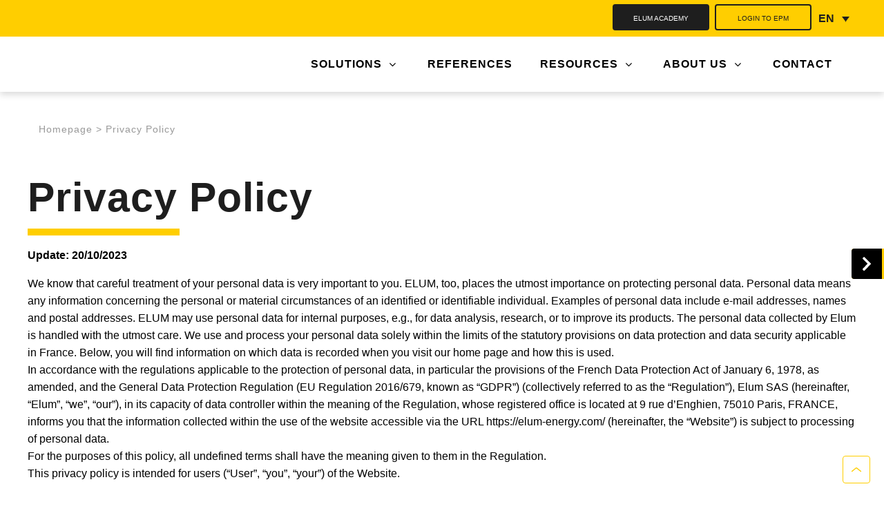

--- FILE ---
content_type: text/html; charset=UTF-8
request_url: https://elum-energy.com/privacy-policy/
body_size: 37492
content:
<!doctype html><html lang="en-US"><head><script data-no-optimize="1">var litespeed_docref=sessionStorage.getItem("litespeed_docref");litespeed_docref&&(Object.defineProperty(document,"referrer",{get:function(){return litespeed_docref}}),sessionStorage.removeItem("litespeed_docref"));</script> <meta charset="UTF-8"><meta name="viewport" content="width=device-width, initial-scale=1"><link rel="profile" href="https://gmpg.org/xfn/11"> <script data-cfasync="false" data-no-defer="1" data-no-minify="1" data-no-optimize="1">var ewww_webp_supported=!1;function check_webp_feature(A,e){var w;e=void 0!==e?e:function(){},ewww_webp_supported?e(ewww_webp_supported):((w=new Image).onload=function(){ewww_webp_supported=0<w.width&&0<w.height,e&&e(ewww_webp_supported)},w.onerror=function(){e&&e(!1)},w.src="data:image/webp;base64,"+{alpha:"UklGRkoAAABXRUJQVlA4WAoAAAAQAAAAAAAAAAAAQUxQSAwAAAARBxAR/Q9ERP8DAABWUDggGAAAABQBAJ0BKgEAAQAAAP4AAA3AAP7mtQAAAA=="}[A])}check_webp_feature("alpha");</script><script data-cfasync="false" data-no-defer="1" data-no-minify="1" data-no-optimize="1">var Arrive=function(c,w){"use strict";if(c.MutationObserver&&"undefined"!=typeof HTMLElement){var r,a=0,u=(r=HTMLElement.prototype.matches||HTMLElement.prototype.webkitMatchesSelector||HTMLElement.prototype.mozMatchesSelector||HTMLElement.prototype.msMatchesSelector,{matchesSelector:function(e,t){return e instanceof HTMLElement&&r.call(e,t)},addMethod:function(e,t,r){var a=e[t];e[t]=function(){return r.length==arguments.length?r.apply(this,arguments):"function"==typeof a?a.apply(this,arguments):void 0}},callCallbacks:function(e,t){t&&t.options.onceOnly&&1==t.firedElems.length&&(e=[e[0]]);for(var r,a=0;r=e[a];a++)r&&r.callback&&r.callback.call(r.elem,r.elem);t&&t.options.onceOnly&&1==t.firedElems.length&&t.me.unbindEventWithSelectorAndCallback.call(t.target,t.selector,t.callback)},checkChildNodesRecursively:function(e,t,r,a){for(var i,n=0;i=e[n];n++)r(i,t,a)&&a.push({callback:t.callback,elem:i}),0<i.childNodes.length&&u.checkChildNodesRecursively(i.childNodes,t,r,a)},mergeArrays:function(e,t){var r,a={};for(r in e)e.hasOwnProperty(r)&&(a[r]=e[r]);for(r in t)t.hasOwnProperty(r)&&(a[r]=t[r]);return a},toElementsArray:function(e){return e=void 0!==e&&("number"!=typeof e.length||e===c)?[e]:e}}),e=(l.prototype.addEvent=function(e,t,r,a){a={target:e,selector:t,options:r,callback:a,firedElems:[]};return this._beforeAdding&&this._beforeAdding(a),this._eventsBucket.push(a),a},l.prototype.removeEvent=function(e){for(var t,r=this._eventsBucket.length-1;t=this._eventsBucket[r];r--)e(t)&&(this._beforeRemoving&&this._beforeRemoving(t),(t=this._eventsBucket.splice(r,1))&&t.length&&(t[0].callback=null))},l.prototype.beforeAdding=function(e){this._beforeAdding=e},l.prototype.beforeRemoving=function(e){this._beforeRemoving=e},l),t=function(i,n){var o=new e,l=this,s={fireOnAttributesModification:!1};return o.beforeAdding(function(t){var e=t.target;e!==c.document&&e!==c||(e=document.getElementsByTagName("html")[0]);var r=new MutationObserver(function(e){n.call(this,e,t)}),a=i(t.options);r.observe(e,a),t.observer=r,t.me=l}),o.beforeRemoving(function(e){e.observer.disconnect()}),this.bindEvent=function(e,t,r){t=u.mergeArrays(s,t);for(var a=u.toElementsArray(this),i=0;i<a.length;i++)o.addEvent(a[i],e,t,r)},this.unbindEvent=function(){var r=u.toElementsArray(this);o.removeEvent(function(e){for(var t=0;t<r.length;t++)if(this===w||e.target===r[t])return!0;return!1})},this.unbindEventWithSelectorOrCallback=function(r){var a=u.toElementsArray(this),i=r,e="function"==typeof r?function(e){for(var t=0;t<a.length;t++)if((this===w||e.target===a[t])&&e.callback===i)return!0;return!1}:function(e){for(var t=0;t<a.length;t++)if((this===w||e.target===a[t])&&e.selector===r)return!0;return!1};o.removeEvent(e)},this.unbindEventWithSelectorAndCallback=function(r,a){var i=u.toElementsArray(this);o.removeEvent(function(e){for(var t=0;t<i.length;t++)if((this===w||e.target===i[t])&&e.selector===r&&e.callback===a)return!0;return!1})},this},i=new function(){var s={fireOnAttributesModification:!1,onceOnly:!1,existing:!1};function n(e,t,r){return!(!u.matchesSelector(e,t.selector)||(e._id===w&&(e._id=a++),-1!=t.firedElems.indexOf(e._id)))&&(t.firedElems.push(e._id),!0)}var c=(i=new t(function(e){var t={attributes:!1,childList:!0,subtree:!0};return e.fireOnAttributesModification&&(t.attributes=!0),t},function(e,i){e.forEach(function(e){var t=e.addedNodes,r=e.target,a=[];null!==t&&0<t.length?u.checkChildNodesRecursively(t,i,n,a):"attributes"===e.type&&n(r,i)&&a.push({callback:i.callback,elem:r}),u.callCallbacks(a,i)})})).bindEvent;return i.bindEvent=function(e,t,r){t=void 0===r?(r=t,s):u.mergeArrays(s,t);var a=u.toElementsArray(this);if(t.existing){for(var i=[],n=0;n<a.length;n++)for(var o=a[n].querySelectorAll(e),l=0;l<o.length;l++)i.push({callback:r,elem:o[l]});if(t.onceOnly&&i.length)return r.call(i[0].elem,i[0].elem);setTimeout(u.callCallbacks,1,i)}c.call(this,e,t,r)},i},o=new function(){var a={};function i(e,t){return u.matchesSelector(e,t.selector)}var n=(o=new t(function(){return{childList:!0,subtree:!0}},function(e,r){e.forEach(function(e){var t=e.removedNodes,e=[];null!==t&&0<t.length&&u.checkChildNodesRecursively(t,r,i,e),u.callCallbacks(e,r)})})).bindEvent;return o.bindEvent=function(e,t,r){t=void 0===r?(r=t,a):u.mergeArrays(a,t),n.call(this,e,t,r)},o};d(HTMLElement.prototype),d(NodeList.prototype),d(HTMLCollection.prototype),d(HTMLDocument.prototype),d(Window.prototype);var n={};return s(i,n,"unbindAllArrive"),s(o,n,"unbindAllLeave"),n}function l(){this._eventsBucket=[],this._beforeAdding=null,this._beforeRemoving=null}function s(e,t,r){u.addMethod(t,r,e.unbindEvent),u.addMethod(t,r,e.unbindEventWithSelectorOrCallback),u.addMethod(t,r,e.unbindEventWithSelectorAndCallback)}function d(e){e.arrive=i.bindEvent,s(i,e,"unbindArrive"),e.leave=o.bindEvent,s(o,e,"unbindLeave")}}(window,void 0),ewww_webp_supported=!1;function check_webp_feature(e,t){var r;ewww_webp_supported?t(ewww_webp_supported):((r=new Image).onload=function(){ewww_webp_supported=0<r.width&&0<r.height,t(ewww_webp_supported)},r.onerror=function(){t(!1)},r.src="data:image/webp;base64,"+{alpha:"UklGRkoAAABXRUJQVlA4WAoAAAAQAAAAAAAAAAAAQUxQSAwAAAARBxAR/Q9ERP8DAABWUDggGAAAABQBAJ0BKgEAAQAAAP4AAA3AAP7mtQAAAA==",animation:"UklGRlIAAABXRUJQVlA4WAoAAAASAAAAAAAAAAAAQU5JTQYAAAD/////AABBTk1GJgAAAAAAAAAAAAAAAAAAAGQAAABWUDhMDQAAAC8AAAAQBxAREYiI/gcA"}[e])}function ewwwLoadImages(e){if(e){for(var t=document.querySelectorAll(".batch-image img, .image-wrapper a, .ngg-pro-masonry-item a, .ngg-galleria-offscreen-seo-wrapper a"),r=0,a=t.length;r<a;r++)ewwwAttr(t[r],"data-src",t[r].getAttribute("data-webp")),ewwwAttr(t[r],"data-thumbnail",t[r].getAttribute("data-webp-thumbnail"));for(var i=document.querySelectorAll("div.woocommerce-product-gallery__image"),r=0,a=i.length;r<a;r++)ewwwAttr(i[r],"data-thumb",i[r].getAttribute("data-webp-thumb"))}for(var n=document.querySelectorAll("video"),r=0,a=n.length;r<a;r++)ewwwAttr(n[r],"poster",e?n[r].getAttribute("data-poster-webp"):n[r].getAttribute("data-poster-image"));for(var o,l=document.querySelectorAll("img.ewww_webp_lazy_load"),r=0,a=l.length;r<a;r++)e&&(ewwwAttr(l[r],"data-lazy-srcset",l[r].getAttribute("data-lazy-srcset-webp")),ewwwAttr(l[r],"data-srcset",l[r].getAttribute("data-srcset-webp")),ewwwAttr(l[r],"data-lazy-src",l[r].getAttribute("data-lazy-src-webp")),ewwwAttr(l[r],"data-src",l[r].getAttribute("data-src-webp")),ewwwAttr(l[r],"data-orig-file",l[r].getAttribute("data-webp-orig-file")),ewwwAttr(l[r],"data-medium-file",l[r].getAttribute("data-webp-medium-file")),ewwwAttr(l[r],"data-large-file",l[r].getAttribute("data-webp-large-file")),null!=(o=l[r].getAttribute("srcset"))&&!1!==o&&o.includes("R0lGOD")&&ewwwAttr(l[r],"src",l[r].getAttribute("data-lazy-src-webp"))),l[r].className=l[r].className.replace(/\bewww_webp_lazy_load\b/,"");for(var s=document.querySelectorAll(".ewww_webp"),r=0,a=s.length;r<a;r++)e?(ewwwAttr(s[r],"srcset",s[r].getAttribute("data-srcset-webp")),ewwwAttr(s[r],"src",s[r].getAttribute("data-src-webp")),ewwwAttr(s[r],"data-orig-file",s[r].getAttribute("data-webp-orig-file")),ewwwAttr(s[r],"data-medium-file",s[r].getAttribute("data-webp-medium-file")),ewwwAttr(s[r],"data-large-file",s[r].getAttribute("data-webp-large-file")),ewwwAttr(s[r],"data-large_image",s[r].getAttribute("data-webp-large_image")),ewwwAttr(s[r],"data-src",s[r].getAttribute("data-webp-src"))):(ewwwAttr(s[r],"srcset",s[r].getAttribute("data-srcset-img")),ewwwAttr(s[r],"src",s[r].getAttribute("data-src-img"))),s[r].className=s[r].className.replace(/\bewww_webp\b/,"ewww_webp_loaded");window.jQuery&&jQuery.fn.isotope&&jQuery.fn.imagesLoaded&&(jQuery(".fusion-posts-container-infinite").imagesLoaded(function(){jQuery(".fusion-posts-container-infinite").hasClass("isotope")&&jQuery(".fusion-posts-container-infinite").isotope()}),jQuery(".fusion-portfolio:not(.fusion-recent-works) .fusion-portfolio-wrapper").imagesLoaded(function(){jQuery(".fusion-portfolio:not(.fusion-recent-works) .fusion-portfolio-wrapper").isotope()}))}function ewwwWebPInit(e){ewwwLoadImages(e),ewwwNggLoadGalleries(e),document.arrive(".ewww_webp",function(){ewwwLoadImages(e)}),document.arrive(".ewww_webp_lazy_load",function(){ewwwLoadImages(e)}),document.arrive("videos",function(){ewwwLoadImages(e)}),"loading"==document.readyState?document.addEventListener("DOMContentLoaded",ewwwJSONParserInit):("undefined"!=typeof galleries&&ewwwNggParseGalleries(e),ewwwWooParseVariations(e))}function ewwwAttr(e,t,r){null!=r&&!1!==r&&e.setAttribute(t,r)}function ewwwJSONParserInit(){"undefined"!=typeof galleries&&check_webp_feature("alpha",ewwwNggParseGalleries),check_webp_feature("alpha",ewwwWooParseVariations)}function ewwwWooParseVariations(e){if(e)for(var t=document.querySelectorAll("form.variations_form"),r=0,a=t.length;r<a;r++){var i=t[r].getAttribute("data-product_variations"),n=!1;try{for(var o in i=JSON.parse(i))void 0!==i[o]&&void 0!==i[o].image&&(void 0!==i[o].image.src_webp&&(i[o].image.src=i[o].image.src_webp,n=!0),void 0!==i[o].image.srcset_webp&&(i[o].image.srcset=i[o].image.srcset_webp,n=!0),void 0!==i[o].image.full_src_webp&&(i[o].image.full_src=i[o].image.full_src_webp,n=!0),void 0!==i[o].image.gallery_thumbnail_src_webp&&(i[o].image.gallery_thumbnail_src=i[o].image.gallery_thumbnail_src_webp,n=!0),void 0!==i[o].image.thumb_src_webp&&(i[o].image.thumb_src=i[o].image.thumb_src_webp,n=!0));n&&ewwwAttr(t[r],"data-product_variations",JSON.stringify(i))}catch(e){}}}function ewwwNggParseGalleries(e){if(e)for(var t in galleries){var r=galleries[t];galleries[t].images_list=ewwwNggParseImageList(r.images_list)}}function ewwwNggLoadGalleries(e){e&&document.addEventListener("ngg.galleria.themeadded",function(e,t){window.ngg_galleria._create_backup=window.ngg_galleria.create,window.ngg_galleria.create=function(e,t){var r=$(e).data("id");return galleries["gallery_"+r].images_list=ewwwNggParseImageList(galleries["gallery_"+r].images_list),window.ngg_galleria._create_backup(e,t)}})}function ewwwNggParseImageList(e){for(var t in e){var r=e[t];if(void 0!==r["image-webp"]&&(e[t].image=r["image-webp"],delete e[t]["image-webp"]),void 0!==r["thumb-webp"]&&(e[t].thumb=r["thumb-webp"],delete e[t]["thumb-webp"]),void 0!==r.full_image_webp&&(e[t].full_image=r.full_image_webp,delete e[t].full_image_webp),void 0!==r.srcsets)for(var a in r.srcsets)nggSrcset=r.srcsets[a],void 0!==r.srcsets[a+"-webp"]&&(e[t].srcsets[a]=r.srcsets[a+"-webp"],delete e[t].srcsets[a+"-webp"]);if(void 0!==r.full_srcsets)for(var i in r.full_srcsets)nggFSrcset=r.full_srcsets[i],void 0!==r.full_srcsets[i+"-webp"]&&(e[t].full_srcsets[i]=r.full_srcsets[i+"-webp"],delete e[t].full_srcsets[i+"-webp"])}return e}check_webp_feature("alpha",ewwwWebPInit);</script><meta name='robots' content='index, follow, max-image-preview:large, max-snippet:-1, max-video-preview:-1' /><style>img:is([sizes="auto" i], [sizes^="auto," i]) { contain-intrinsic-size: 3000px 1500px }</style><title>Privacy Policy - Elum</title><meta name="description" content="Learn about Elum&#039;s privacy practices, data collection, usage, and protection measures. Understand your rights regarding personal data." /><link rel="canonical" href="https://elum-energy.com/privacy-policy/" /><meta property="og:locale" content="en_US" /><meta property="og:type" content="article" /><meta property="og:title" content="Privacy Policy - Elum" /><meta property="og:description" content="Learn about Elum&#039;s privacy practices, data collection, usage, and protection measures. Understand your rights regarding personal data." /><meta property="og:url" content="https://elum-energy.com/privacy-policy/" /><meta property="og:site_name" content="Elum" /><meta property="article:modified_time" content="2024-07-04T13:52:01+00:00" /><meta name="twitter:card" content="summary_large_image" /><meta name="twitter:label1" content="Est. reading time" /><meta name="twitter:data1" content="7 minutes" /> <script type="application/ld+json" class="yoast-schema-graph">{"@context":"https://schema.org","@graph":[{"@type":"WebPage","@id":"https://elum-energy.com/privacy-policy/","url":"https://elum-energy.com/privacy-policy/","name":"Privacy Policy - Elum","isPartOf":{"@id":"https://elum-energy.com/#website"},"datePublished":"2023-10-19T15:53:40+00:00","dateModified":"2024-07-04T13:52:01+00:00","description":"Learn about Elum's privacy practices, data collection, usage, and protection measures. Understand your rights regarding personal data.","breadcrumb":{"@id":"https://elum-energy.com/privacy-policy/#breadcrumb"},"inLanguage":"en-US","potentialAction":[{"@type":"ReadAction","target":["https://elum-energy.com/privacy-policy/"]}]},{"@type":"BreadcrumbList","@id":"https://elum-energy.com/privacy-policy/#breadcrumb","itemListElement":[{"@type":"ListItem","position":1,"name":"Homepage","item":"https://elum-energy.com/"},{"@type":"ListItem","position":2,"name":"Privacy Policy"}]},{"@type":"WebSite","@id":"https://elum-energy.com/#website","url":"https://elum-energy.com/","name":"Elum","description":"Un site utilisant WordPress","publisher":{"@id":"https://elum-energy.com/#organization"},"potentialAction":[{"@type":"SearchAction","target":{"@type":"EntryPoint","urlTemplate":"https://elum-energy.com/?s={search_term_string}"},"query-input":{"@type":"PropertyValueSpecification","valueRequired":true,"valueName":"search_term_string"}}],"inLanguage":"en-US"},{"@type":"Organization","@id":"https://elum-energy.com/#organization","name":"Elum","url":"https://elum-energy.com/","logo":{"@type":"ImageObject","inLanguage":"en-US","@id":"https://elum-energy.com/#/schema/logo/image/","url":"https://d35i2jmb7zupgz.cloudfront.net/wp-content/uploads/2023/09/elum-logo.svg","contentUrl":"https://d35i2jmb7zupgz.cloudfront.net/wp-content/uploads/2023/09/elum-logo.svg","caption":"Elum"},"image":{"@id":"https://elum-energy.com/#/schema/logo/image/"}}]}</script> <link rel='dns-prefetch' href='//js.hs-scripts.com' /><link rel="alternate" type="application/rss+xml" title="Elum &raquo; Feed" href="https://elum-energy.com/feed/" /><link rel="alternate" type="application/rss+xml" title="Elum &raquo; Comments Feed" href="https://elum-energy.com/comments/feed/" /><style id="litespeed-ccss">body{--wp--preset--color--black:#000;--wp--preset--color--cyan-bluish-gray:#abb8c3;--wp--preset--color--white:#fff;--wp--preset--color--pale-pink:#f78da7;--wp--preset--color--vivid-red:#cf2e2e;--wp--preset--color--luminous-vivid-orange:#ff6900;--wp--preset--color--luminous-vivid-amber:#fcb900;--wp--preset--color--light-green-cyan:#7bdcb5;--wp--preset--color--vivid-green-cyan:#00d084;--wp--preset--color--pale-cyan-blue:#8ed1fc;--wp--preset--color--vivid-cyan-blue:#0693e3;--wp--preset--color--vivid-purple:#9b51e0;--wp--preset--gradient--vivid-cyan-blue-to-vivid-purple:linear-gradient(135deg,rgba(6,147,227,1) 0%,#9b51e0 100%);--wp--preset--gradient--light-green-cyan-to-vivid-green-cyan:linear-gradient(135deg,#7adcb4 0%,#00d082 100%);--wp--preset--gradient--luminous-vivid-amber-to-luminous-vivid-orange:linear-gradient(135deg,rgba(252,185,0,1) 0%,rgba(255,105,0,1) 100%);--wp--preset--gradient--luminous-vivid-orange-to-vivid-red:linear-gradient(135deg,rgba(255,105,0,1) 0%,#cf2e2e 100%);--wp--preset--gradient--very-light-gray-to-cyan-bluish-gray:linear-gradient(135deg,#eee 0%,#a9b8c3 100%);--wp--preset--gradient--cool-to-warm-spectrum:linear-gradient(135deg,#4aeadc 0%,#9778d1 20%,#cf2aba 40%,#ee2c82 60%,#fb6962 80%,#fef84c 100%);--wp--preset--gradient--blush-light-purple:linear-gradient(135deg,#ffceec 0%,#9896f0 100%);--wp--preset--gradient--blush-bordeaux:linear-gradient(135deg,#fecda5 0%,#fe2d2d 50%,#6b003e 100%);--wp--preset--gradient--luminous-dusk:linear-gradient(135deg,#ffcb70 0%,#c751c0 50%,#4158d0 100%);--wp--preset--gradient--pale-ocean:linear-gradient(135deg,#fff5cb 0%,#b6e3d4 50%,#33a7b5 100%);--wp--preset--gradient--electric-grass:linear-gradient(135deg,#caf880 0%,#71ce7e 100%);--wp--preset--gradient--midnight:linear-gradient(135deg,#020381 0%,#2874fc 100%);--wp--preset--font-size--small:13px;--wp--preset--font-size--medium:20px;--wp--preset--font-size--large:36px;--wp--preset--font-size--x-large:42px;--wp--preset--spacing--20:.44rem;--wp--preset--spacing--30:.67rem;--wp--preset--spacing--40:1rem;--wp--preset--spacing--50:1.5rem;--wp--preset--spacing--60:2.25rem;--wp--preset--spacing--70:3.38rem;--wp--preset--spacing--80:5.06rem;--wp--preset--shadow--natural:6px 6px 9px rgba(0,0,0,.2);--wp--preset--shadow--deep:12px 12px 50px rgba(0,0,0,.4);--wp--preset--shadow--sharp:6px 6px 0px rgba(0,0,0,.2);--wp--preset--shadow--outlined:6px 6px 0px -3px rgba(255,255,255,1),6px 6px rgba(0,0,0,1);--wp--preset--shadow--crisp:6px 6px 0px rgba(0,0,0,1)}.gm-caret,.gm-menu-item__txt-wrapper,.gm-mobile-menu-container,.gm-mega-menu__item__title{margin:0}nav#gm-main-menu{background:0 0;border:none;margin:0;padding:0}nav ul.gm-navbar-nav>li{display:block}#gm-main-menu>ul.gm-navbar-nav,.gm-dropdown-menu-wrapper>ul.gm-dropdown-menu{list-style-type:none;padding:0;line-height:inherit}.gm-logo img,.gm-menu-item__icon,.gm-navbar>.gm-padding,.gm-navbar-nav .gm-dropdown-menu-wrapper{-webkit-backface-visibility:hidden!important;backface-visibility:hidden!important}.gm-grid-container{width:100%;padding-right:15px;padding-left:15px;margin-right:auto;margin-left:auto}.gm-grid-row{display:-webkit-box;display:-ms-flexbox;display:flex;-ms-flex-wrap:wrap;flex-wrap:wrap;margin-right:-15px;margin-left:-15px}.gm-navbar .grid-100,.gm-navbar .mobile-grid-100{position:relative;width:100%;min-height:1px;padding-right:15px;padding-left:15px}.text-center{text-align:center}.d-flex{display:-webkit-box!important;display:-ms-flexbox!important;display:flex!important}.justify-content-center{-webkit-box-pack:center;-ms-flex-pack:center;justify-content:center}.align-items-center{-webkit-box-align:center;-ms-flex-align:center;align-items:center}.flex-grow-1{-webkit-box-flex:1;-ms-flex-positive:1;flex-grow:1}.flex-column{-webkit-box-orient:vertical;-webkit-box-direction:normal;-ms-flex-direction:column;flex-direction:column}.h-100{height:100%}.mb-4{margin-bottom:50px}.mt-5{margin-top:25px}.gm-hidden{opacity:0;visibility:hidden}.gm-navigation-drawer{position:fixed;top:0;height:100%;z-index:1000;overflow-y:auto;will-change:transform}.gm-navigation-drawer .gm-menu-item__icon{margin-right:8px}.gm-navigation-drawer .gm-dropdown-menu-wrapper{display:none}.gm-navigation-drawer .gm-dropdown-toggle.gm-menu-item__link .gm-caret i{-webkit-transform:rotate(90deg);transform:rotate(90deg)}.gm-navigation-drawer li{margin-bottom:0}.gm-navigation-drawer .gm-anchor{text-transform:uppercase;border-bottom-width:1px;border-bottom-style:dotted;line-height:1.4;font-weight:700;display:-webkit-box;display:-ms-flexbox;display:flex;-webkit-box-align:center;-ms-flex-align:center;align-items:center;width:100%;color:inherit}.gm-navigation-drawer .gm-anchor .gm-menu-item__txt-wrapper{margin-right:auto}.gm-navigation-drawer--mobile .gm-dropdown-menu-wrapper{padding-left:15px}body:not(.admin-bar) .gm-navigation-drawer{top:0;height:100%}html:not(.fl-builder-edit),body:not(.fl-builder-edit){position:relative}.gm-navbar *,.gm-main-menu-wrapper *,.gm-navigation-drawer *{-webkit-box-sizing:border-box;box-sizing:border-box}.gm-navbar a,.gm-navbar a:visited,.gm-main-menu-wrapper a,.gm-main-menu-wrapper a:visited,.gm-navigation-drawer a,.gm-navigation-drawer a:visited{text-decoration:none}.gm-main-menu-wrapper{-webkit-box-sizing:border-box;box-sizing:border-box}.gm-main-menu-wrapper .menu-item{margin-bottom:0;height:auto;width:auto;max-width:100%}.gm-main-menu-wrapper .gm-navbar-nav{display:-webkit-box;display:-ms-flexbox;display:flex;-webkit-box-pack:justify;-ms-flex-pack:justify;justify-content:space-between}.gm-navbar{position:relative}.gm-navbar .gm-inner{z-index:5}.gm-navbar ul,.gm-main-menu-wrapper ul,.gm-navigation-drawer ul{margin:0;padding-left:0;list-style:none}.gm-navbar ul.gm-navbar-nav,.gm-navbar ul.gm-navbar-nav>li,.gm-navbar ul.gm-dropdown-menu,.gm-navbar ul.gm-dropdown-menu>li,.gm-navbar .gm-dropdown-menu-wrapper>ul,.gm-navbar .gm-dropdown-menu-wrapper>ul>li,.gm-navigation-drawer ul.gm-navbar-nav,.gm-navigation-drawer ul.gm-navbar-nav>li,.gm-navigation-drawer ul.gm-dropdown-menu,.gm-navigation-drawer ul.gm-dropdown-menu>li,.gm-navbar .gm-plain-list-menu-wrapper>.gm-plain-list-menu{list-style:none;padding:0;line-height:initial;position:initial}.gm-wrapper{z-index:999}.gm-dropdown:not(.gm-open) .gm-dropdown-menu-wrapper{overflow:hidden}.wpml-ls{margin-left:15px;-ms-flex-item-align:center;align-self:center;width:auto}.wpml-ls-legacy-dropdown a{border:none}.gm-main-menu-wrapper .gm-mega-menu__item{display:-webkit-box;display:-ms-flexbox;display:flex;-webkit-box-orient:vertical;-webkit-box-direction:normal;-ms-flex-direction:column;flex-direction:column}.gm-main-menu-wrapper .gm-mega-menu__item .gm-dropdown-menu-wrapper{position:static;margin:0!important;visibility:visible}.gm-main-menu-wrapper .gm-mega-menu__item .gm-dropdown-menu-wrapper>ul{-webkit-box-flex:1;-ms-flex:1;flex:1;position:relative}.gm-main-menu-wrapper .gm-mega-menu__item:not(:last-of-type) .gm-dropdown-menu-wrapper>ul:after{position:absolute;top:5px;right:-15px;height:calc(100% - 5px);content:''}.gm-main-menu-wrapper .mega-gm-dropdown .gm-dropdown-menu-wrapper{right:0;left:0;margin:0 auto}.gm-main-menu-wrapper .gm-plain-list-menu-wrapper{padding-left:1em}.gm-main-menu-wrapper .gm-mega-menu__item__title{padding-top:12px;padding-bottom:12px}.gm-navbar .gm-wrapper{position:absolute;top:0;right:0;left:0;width:100%;margin-right:auto;margin-left:auto}.gm-navbar .gm-logo{display:-webkit-box;display:-ms-flexbox;display:flex;-webkit-box-align:center;-ms-flex-align:center;align-items:center;-webkit-box-pack:center;-ms-flex-pack:center;justify-content:center;z-index:1000}.gm-navbar .gm-logo__img{display:none;width:auto;max-width:none;max-height:none}.gm-navbar .menu-item{display:block;width:auto;max-width:inherit;height:auto;padding:inherit;margin:0;border:0;outline:0;font-size:100%;vertical-align:baseline;background:0 0}.gm-navbar>.gm-wrapper{opacity:1}.gm-inner{position:relative;-webkit-box-sizing:content-box;box-sizing:content-box;width:100%;margin-right:auto;margin-left:auto;border-bottom-style:solid}.gm-inner-bg{position:absolute;z-index:-1;top:0;left:0;width:100%;height:100%}.gm-navbar .gm-inner,.gm-navbar .gm-inner-bg{width:100%}.gm-container{display:-webkit-box;display:-ms-flexbox;display:flex;margin-right:auto;margin-left:auto;-webkit-box-align:stretch;-ms-flex-align:stretch;align-items:stretch;-webkit-box-pack:justify;-ms-flex-pack:justify;justify-content:space-between;position:relative}.gm-menu-item:not(.mega-gm-dropdown){position:relative}.gm-main-menu-wrapper{display:-webkit-box;display:-ms-flexbox;display:flex;-webkit-box-align:center;-ms-flex-align:center;align-items:center}.gm-main-menu-wrapper .gm-menu-item__link{display:-webkit-box;display:-ms-flexbox;display:flex;-webkit-box-pack:justify;-ms-flex-pack:justify;justify-content:space-between;-webkit-box-align:center;-ms-flex-align:center;align-items:center;width:100%;padding:12px 15px 12px 0;white-space:initial;line-height:1.4}.gm-main-menu-wrapper .menu-item-has-children .gm-menu-item__link{padding-right:0}.gm-main-menu-wrapper .gm-navbar-nav>.gm-menu-item>.gm-anchor{display:-webkit-box;display:-ms-flexbox;display:flex;width:100%;padding:5px 0;line-height:25px;-webkit-box-align:center;-ms-flex-align:center;align-items:center;-webkit-box-pack:justify;-ms-flex-pack:justify;justify-content:space-between}.gm-main-menu-wrapper .gm-navbar-nav>li{display:-webkit-box;display:-ms-flexbox;display:flex;-webkit-box-align:center;-ms-flex-align:center;align-items:center;-webkit-box-pack:center;-ms-flex-pack:center;justify-content:center}.gm-main-menu-wrapper .gm-dropdown-menu-wrapper{top:0}.gm-main-menu-wrapper .gm-dropdown-menu>li:last-of-type>.gm-anchor{border-bottom:none!important}.gm-main-menu-wrapper .gm-dropdown:not(.mega-gm-dropdown){position:relative}.gm-main-menu-wrapper .gm-dropdown-menu{visibility:hidden;opacity:0}.gm-main-menu-wrapper .gm-dropdown-menu{z-index:1000;top:100%;left:0;width:100%;text-align:left}.gm-main-menu-wrapper .gm-dropdown-menu>.gm-menu-item{padding-right:15px;padding-left:15px}.gm-main-menu-wrapper .gm-dropdown-menu-wrapper{position:absolute;left:0;visibility:hidden}.gm-navbar--has-shadow-dropdown .gm-dropdown-menu{-webkit-box-shadow:0 8px 15px rgba(0,0,0,.1);box-shadow:0 8px 15px rgba(0,0,0,.1)}.gm-caret{position:relative;font-size:16px;line-height:1}.gm-menu-btn{-webkit-box-align:center;-ms-flex-align:center;align-items:center}.gm-menu-item__txt-wrapper{position:relative;display:-webkit-box;display:-ms-flexbox;display:flex;-webkit-box-align:center;-ms-flex-align:center;align-items:center}.gm-menu-item>.gm-anchor>.gm-menu-item__txt-wrapper{display:-webkit-box;display:-ms-flexbox;display:flex}.gm-navbar .gm-navbar-nav>.gm-dropdown:not(.gm-opened-before) .gm-dropdown-menu-wrapper{display:block;visibility:hidden}.gm-mobile-postwrap{display:none}.gm-mobile-submenu-style-slider .gm-grid-container{overflow:hidden;position:absolute}.gm-mobile-submenu-style-slider .gm-navbar-nav .gm-dropdown>.gm-dropdown-menu-wrapper{top:0;position:absolute;left:100%;width:100%;min-height:100%;z-index:4}.gm-mobile-submenu-style-slider .gm-dropdown-menu-title{display:-webkit-box;display:-ms-flexbox;display:flex;position:relative;top:0;width:100%;height:50px;padding:0 15px}.gm-anchor{outline:none}.gm-navigation-drawer--mobile{-ms-touch-action:none;touch-action:none}.hamburger{padding:15px;display:inline-block;font:inherit;color:inherit;text-transform:none;background-color:transparent;border:0;margin:0;overflow:visible}.hamburger.is-active .hamburger-inner,.hamburger.is-active .hamburger-inner:before,.hamburger.is-active .hamburger-inner:after{background-color:#000}.hamburger-box{width:40px;height:24px;display:inline-block;position:relative}.hamburger-inner{display:block;top:50%;margin-top:-2px}.hamburger-inner,.hamburger-inner:before,.hamburger-inner:after{width:40px;height:4px;background-color:#000;border-radius:4px;position:absolute}.hamburger-inner:before,.hamburger-inner:after{content:"";display:block}.hamburger-inner:before{top:-10px}.hamburger-inner:after{bottom:-10px}.hamburger--squeeze.is-active .hamburger-inner{-webkit-transform:rotate(45deg);transform:rotate(45deg)}.hamburger--squeeze.is-active .hamburger-inner:before{top:0;opacity:0}.hamburger--squeeze.is-active .hamburger-inner:after{bottom:0;-webkit-transform:rotate(-90deg);transform:rotate(-90deg)}.gm-burger{line-height:8px}.gm-navigation-drawer--mobile:not(.gm-navigation-drawer--open) .gm-menu-btn-close-mobile-drawer{visibility:hidden;opacity:0}.fa{display:inline-block;font:normal normal normal 14px/1 FontAwesome;font-size:inherit;text-rendering:auto;-webkit-font-smoothing:antialiased;-moz-osx-font-smoothing:grayscale}.fa-fw{width:1.28571em;text-align:center}.fa-angle-right:before{content:""}.fa-angle-down:before{content:""}:root{color-scheme:unset}body{min-height:96vh;scroll-behavior:smooth;text-rendering:optimizeSpeed;line-height:1.5;max-width:100vw;display:flex;flex-direction:column;flex-wrap:nowrap;justify-content:flex-start;align-items:stretch;align-content:flex-end}body main{min-height:69vh}@media screen and (min-width:960px){body main{margin-top:0}}@media screen and (min-width:768px) and (max-width:960px){body main{margin-top:0}}*,*:before,*:after{box-sizing:border-box}ul[class]{padding:0}html{scroll-behavior:smooth}body,h1,h2,ul[class],li{margin:0}ul[class]{list-style:none}img{max-width:100%;height:auto;display:inline-block}a{text-decoration:none}@media (prefers-reduced-motion:reduce){*{animation-duration:.01ms!important;animation-iteration-count:1!important;scroll-behavior:auto!important}}h1,h2{font-weight:inherit;font-style:inherit;font-size:100%;font-family:inherit;vertical-align:baseline}.text-center{text-align:center}.header_top{background-color:#ffce00;z-index:99!important;position:relative;line-height:1!important;display:flex!important}.header_top .e-con-inner{display:flex!important;flex-flow:row!important;justify-content:flex-end!important}@media screen and (max-width:960px){.header_top .e-con-inner{display:flex;justify-content:center!important;--gap:5px 5px !important}}.header_top .elementor-widget-wpml-language-switcher{z-index:99}.header_top .elementor-widget-wpml-language-switcher .elementor-widget-container .wpml-elementor-ls .wpml-ls{margin:0}.header_top .elementor-widget-wpml-language-switcher .elementor-widget-container .wpml-elementor-ls .wpml-ls-legacy-dropdown{width:auto}.header_top .elementor-widget-wpml-language-switcher .elementor-widget-container .wpml-elementor-ls .wpml-ls-legacy-dropdown a{border:0!important;background-color:transparent!important;font-weight:600;width:auto;color:#1e1e1e;padding-top:7px;padding-bottom:7px}.header_top .elementor-widget-wpml-language-switcher .elementor-widget-container .wpml-elementor-ls .wpml-ls-legacy-dropdown .wpml-ls-sub-menu{border-top:1px solid #1e1e1e}.header_top .btn_customer{margin-right:8px}.header_top .btn_customer .elementor-button-link{background-color:#1e1e1e;color:#fff;font-size:14px;font-style:normal;font-weight:500;font-variant:all-small-caps;border-radius:4px;border:2px solid #1e1e1e;text-transform:uppercase;padding:0 12px;min-width:140px;position:relative;overflow:hidden}@media screen and (max-width:960px){.header_top .btn_customer .elementor-button-link{padding:0 8px;font-size:13px;min-width:100px}}.header_top .btn_customer .elementor-button-link:before{content:"";position:absolute;display:block;height:100%;width:100%;top:100%;left:0;background-color:#ffce00;z-index:2}.header_top .btn_customer .elementor-button-link .elementor-button-content-wrapper{display:flex;flex-direction:row;flex-wrap:nowrap;justify-content:center;align-items:center;align-content:stretch;height:34px;z-index:5;position:relative}.header_top .btn_customer .elementor-button-link:visited{color:#fff}.header_top .btn_login .elementor-button-link{background-color:#ffce00;color:#1e1e1e;font-size:14px;font-style:normal;font-weight:500;font-variant:all-small-caps;border-radius:4px;border:2px solid #1e1e1e;text-transform:uppercase;padding:0 12px;min-width:140px;position:relative;overflow:hidden}@media screen and (max-width:960px){.header_top .btn_login .elementor-button-link{padding:0 8px;font-size:13px;min-width:100px}}.header_top .btn_login .elementor-button-link:before{content:"";position:absolute;display:block;height:100%;width:100%;top:100%;left:0;background-color:#1e1e1e;z-index:2}.header_top .btn_login .elementor-button-link .elementor-button-content-wrapper{display:flex;flex-direction:row;flex-wrap:nowrap;justify-content:center;align-items:center;align-content:stretch;height:34px;z-index:5;position:relative}.header_top .btn_login .elementor-button-link:visited{color:#1e1e1e}.elementor-373{z-index:111111}.header_m1{z-index:999999}.header_m1 .gm-wrapper{width:100%;z-index:99;background-color:#fff!important;box-shadow:0px 4px 9px 0px rgba(0,0,0,.15)}.header_m1 .gm-inner .gm-container{background-color:#fff!important}@media screen and (max-width:768px){.header_m1 .gm-inner .gm-container{height:60px!important}}.header_m1 .gm-inner .gm-container .gm-logo a{align-items:flex-start;width:auto;display:flex;align-items:center;justify-content:center;flex-direction:column}@media screen and (max-width:960px){.header_m1 .gm-inner .gm-container .gm-logo a{width:100px}}.header_m1 .gm-inner .gm-container .gm-logo a img{width:100%}.header_m1 .gm-inner .gm-main-menu-wrapper #gm-main-menu .gm-navbar-nav{display:flex;flex-direction:row;flex-wrap:nowrap;justify-content:flex-end;align-items:center;align-content:stretch;width:100%}.header_m1 .gm-inner .gm-main-menu-wrapper #gm-main-menu .gm-navbar-nav .gm-menu-item--lvl-0>.gm-anchor{padding:32px 20px;margin:0;line-height:1;background-color:transparent;color:#000!important;font-family:"Montserrat",sans-serif;text-transform:uppercase;font-weight:600;letter-spacing:1px;font-size:16px}.header_m1 .gm-inner .gm-main-menu-wrapper #gm-main-menu .gm-navbar-nav .gm-dropdown-menu-wrapper .gm-dropdown-menu{border-top:3px solid #ffce00!important;background-color:#fff}.header_m1 .gm-inner .gm-main-menu-wrapper #gm-main-menu .gm-navbar-nav .gm-dropdown-menu--lvl-1{padding-right:0!important;padding-left:0!important;font-size:16px}.gm-menu-btn{position:absolute;top:15px;right:15px;z-index:999999}.bloc_img_menu{box-shadow:0px 4px 9px 0px rgba(0,0,0,.15);max-width:300px}.bloc_img_menu .bloc_img_menu_titre{font-size:16px;color:#000!important;font-weight:700;text-transform:none}.bloc_img_menu .bloc_img_menu_txt{font-size:12px;color:#000!important;font-weight:400}.mega-gm-dropdown .gm-grid-row{display:grid;grid-template-columns:1fr 1fr 1fr;grid-template-rows:minmax(150px,228px) minmax(90px,90px);gap:0px 0px;grid-auto-flow:row;grid-template-areas:"Div1 Div2 Div4" ". Div3 ."}.mega-gm-dropdown .gm-grid-row div:first-child{grid-area:Div1}.mega-gm-dropdown .gm-grid-row div:nth-child(2){grid-area:Div2}.mega-gm-dropdown .gm-grid-row div:nth-child(3){grid-area:Div3}.mega-gm-dropdown .gm-grid-row div:nth-child(4){grid-area:Div4}.mega-gm-dropdown .gm-grid-row div:nth-child(4) .gm-anchor .gm-menu-item__txt-wrapper .gm-menu-item__icon{display:block}.mega-gm-dropdown .gm-grid-row div:nth-child(4) .gm-anchor .gm-menu-item__txt-wrapper .gm-menu-item__txt{display:none}.mega-gm-dropdown .gm-grid-row div:nth-child(4) .gm-anchor .gm-menu-item__txt-wrapper:before{content:none!important}.mega-gm-dropdown .gm-menu-item__link{padding:8px 15px 8px 10px}.mega-gm-dropdown .gm-dropdown-menu--lvl-1{padding:2rem 0!important}.mega-gm-dropdown .gm-dropdown-menu--lvl-1 .gm-mega-menu__item__title{padding-bottom:8px;padding-left:10px}.mega-gm-dropdown .gm-dropdown-menu--lvl-1 .gm-mega-menu__item__title .gm-anchor{color:#000!important}.mega-gm-dropdown .gm-dropdown-menu--lvl-1 .gm-mega-menu__item__title .gm-anchor .gm-menu-item__txt-wrapper:before{content:"";width:5px;height:94%;display:block;background:#ffce00;position:absolute;left:-10px;top:0}.mega-gm-dropdown .gm-dropdown-menu--lvl-1 .gm-mega-menu__item__title .gm-anchor .gm-menu-item__txt-wrapper .gm-menu-item__txt{font-size:18px;color:inherit;font-weight:700!important}.mega-gm-dropdown .gm-menu-item--lvl-2{font-weight:700!important}.mega-gm-dropdown .gm-menu-item--lvl-2>.gm-anchor{color:#000!important;padding:8px 15px 8px 20px}.mega-gm-dropdown .gm-menu-item--lvl-2>.gm-anchor .gm-menu-item__txt-wrapper .gm-menu-item__txt{color:inherit}.mega-gm-dropdown .bar_left>.gm-anchor .gm-menu-item__txt-wrapper:before{content:"";width:5px;height:94%;display:block;position:absolute;left:-10px;top:0;background:#ffce00!important}.mega-gm-dropdown .bar_left_degrad>.gm-anchor .gm-menu-item__txt-wrapper:before{content:"";width:5px;height:94%;display:block;position:absolute;left:-10px;top:0;background:linear-gradient(45deg,#ffce00 0%,#ffce00 .01%,#0aa9de 100%)!important}.mega-gm-dropdown .gm-plain-list-menu--lvl-3{font-weight:400!important}.mega-gm-dropdown .gm-plain-list-menu--lvl-3 .gm-menu-item--lvl-3 .gm-anchor{padding:4px 0 4px 15px;border-bottom:0!important;position:relative;font-size:16px;color:#000!important}.gm-navigation-drawer .gm-mobile-action-area-wrapper{margin-bottom:0}.gm-navigation-drawer .gm-mobile-menu-container .img_menu_link .gm-menu-item__txt{display:none}body{font-family:"Montserrat",sans-serif,sans-serif;font-size:16px;font-weight:400;line-height:1.6}.titre_3{font-size:32px;font-style:normal;font-weight:700;letter-spacing:1px;color:#1e1e1e}.titre_3 .elementor-heading-title{line-height:1.2!important;position:relative;padding-bottom:20px}.titre_3 .elementor-heading-title:after{content:"";position:absolute;display:block;height:10px;width:220px;bottom:0;left:0;background-color:#ffce00}@media screen and (max-width:960px){.titre_3{font-size:28px}}@media screen and (max-width:768px){.titre_3{font-size:26px}}.titre_3 span{color:#ffce00}svg{min-height:20px;min-width:20px}.breadcrumbs_links{font-size:12px;font-style:normal;font-weight:400;line-height:18px;padding-left:1rem;padding-right:1rem;letter-spacing:1px;color:#999}.breadcrumbs_links a{color:#999}#row_totop{width:50px;height:50px;z-index:999;position:fixed;bottom:30px;right:30px}#totop{position:relative;display:block;width:40px;height:40px;background-color:transarent;border:1px solid #ffce00;border-radius:4px;z-index:999;transform:scale(1)}#totop:before{content:"";position:absolute;display:block;height:15px;width:15px;top:50%;left:50%;transform:translateX(-50%) translateY(-50%);background-color:#ffce00;mask-image:url("https://d35i2jmb7zupgz.cloudfront.net/wp-content/uploads/2023/09/picto-arrow-haut.svg");mask-size:15px;mask-repeat:no-repeat;mask-position:0% 50%;-webkit-mask-image:url("https://d35i2jmb7zupgz.cloudfront.net/wp-content/uploads/2023/09/picto-arrow-haut.svg");-webkit-mask-size:15px;-webkit-mask-repeat:no-repeat;-webkit-mask-position:0% 50%}@media screen and (max-width:768px){#totop{position:relative!important;margin:0 auto 20px auto}}.bloc_fix{position:fixed!important;top:50%;padding:0!important;margin:0!important;width:200px!important;z-index:99999!important;right:0!important}@media screen and (max-width:768px){.bloc_fix{top:80%}}.btn_fix{right:-153px!important}.btn_fix .elementor-button-link{background-color:#ffce00;color:#fff;font-size:14px;padding:0;min-width:200px;border-radius:4px 0 0 4px;overflow:hidden}.btn_fix .elementor-button-link .elementor-button-content-wrapper{display:flex;flex-direction:row;flex-wrap:nowrap;justify-content:center;align-items:center;align-content:center;height:44px}.btn_fix .elementor-button-link .elementor-button-content-wrapper .elementor-button-text{display:flex;flex-direction:row;flex-wrap:nowrap;justify-content:center;align-items:center;text-align:center;text-transform:uppercase;position:relative;overflow:hidden;height:44px;z-index:2}.btn_fix .elementor-button-link .elementor-button-content-wrapper .elementor-button-text:before{content:"";position:absolute;display:block;height:100%;width:0;top:0;left:0;transform:translateX(0%) translateY(0%);background-color:#ffce00;z-index:-1}.btn_fix .elementor-button-link .elementor-button-content-wrapper .elementor-button-icon{display:flex;flex-direction:row;flex-wrap:nowrap;justify-content:center;align-items:center;align-content:stretch;margin-right:0;height:44px;width:44px;background-color:#000;position:relative;overflow:hidden;z-index:2}.btn_fix .elementor-button-link .elementor-button-content-wrapper .elementor-button-icon:before{content:"";position:absolute;display:block;height:100%;width:0;top:0;left:0;transform:translateX(0%) translateY(0%);background-color:#ffce00;z-index:1}.btn_fix .elementor-button-link .elementor-button-content-wrapper .elementor-button-icon svg{height:18px;width:20px;fill:#fff;z-index:2}.btn_fix .elementor-button-link:visited{color:#fff}.btn_fix .elementor-button-link:visited svg{fill:#fff}.wpml-ls-legacy-dropdown{width:15.5em;max-width:100%}.wpml-ls-legacy-dropdown>ul{position:relative;padding:0;margin:0!important;list-style-type:none}.wpml-ls-legacy-dropdown .wpml-ls-item{padding:0;margin:0;list-style-type:none}.wpml-ls-legacy-dropdown a{display:block;text-decoration:none;color:#444;border:1px solid #cdcdcd;background-color:#fff;padding:5px 10px;line-height:1}.wpml-ls-legacy-dropdown a span{vertical-align:middle}.wpml-ls-legacy-dropdown a.wpml-ls-item-toggle{position:relative;padding-right:calc(10px + 1.4em)}.wpml-ls-legacy-dropdown a.wpml-ls-item-toggle:after{content:"";vertical-align:middle;display:inline-block;border:.35em solid transparent;border-top:.5em solid;position:absolute;right:10px;top:calc(50% - .175em)}.wpml-ls-legacy-dropdown .wpml-ls-sub-menu{visibility:hidden;position:absolute;top:100%;right:0;left:0;border-top:1px solid #cdcdcd;padding:0;margin:0;list-style-type:none;z-index:101}.titre_3{position:relative}.elementor-screen-only,.screen-reader-text{position:absolute;top:-10000em;width:1px;height:1px;margin:-1px;padding:0;overflow:hidden;clip:rect(0,0,0,0);border:0}.elementor *,.elementor :after,.elementor :before{box-sizing:border-box}.elementor a{box-shadow:none;text-decoration:none}.elementor img{height:auto;max-width:100%;border:none;border-radius:0;box-shadow:none}.elementor-element{--flex-direction:initial;--flex-wrap:initial;--justify-content:initial;--align-items:initial;--align-content:initial;--gap:initial;--flex-basis:initial;--flex-grow:initial;--flex-shrink:initial;--order:initial;--align-self:initial;flex-basis:var(--flex-basis);flex-grow:var(--flex-grow);flex-shrink:var(--flex-shrink);order:var(--order);align-self:var(--align-self)}:root{--page-title-display:block}.elementor-widget{position:relative}.elementor-widget:not(:last-child){margin-bottom:20px}.e-con{--border-radius:0;--border-block-start-width:0px;--border-inline-end-width:0px;--border-block-end-width:0px;--border-inline-start-width:0px;--border-style:initial;--border-color:initial;--container-widget-width:100%;--container-widget-height:initial;--container-widget-flex-grow:0;--container-widget-align-self:initial;--content-width:min(100%,var(--container-max-width,1140px));--width:100%;--min-height:initial;--height:auto;--text-align:initial;--margin-block-start:0px;--margin-inline-end:0px;--margin-block-end:0px;--margin-inline-start:0px;--padding-block-start:var(--container-default-padding-block-start,10px);--padding-inline-end:var(--container-default-padding-inline-end,10px);--padding-block-end:var(--container-default-padding-block-end,10px);--padding-inline-start:var(--container-default-padding-inline-start,10px);--position:relative;--z-index:revert;--overflow:visible;--gap:var(--widgets-spacing,20px);--overlay-mix-blend-mode:initial;--overlay-opacity:1;--e-con-grid-template-columns:repeat(3,1fr);--e-con-grid-template-rows:repeat(2,1fr);position:var(--position);width:var(--width);min-width:0;min-height:var(--min-height);height:var(--height);border-radius:var(--border-radius);margin-block-start:var(--bc-margin-block-start,var(--margin-block-start));margin-inline-end:var(--bc-margin-inline-end,var(--margin-inline-end));margin-block-end:var(--bc-margin-block-end,var(--margin-block-end));margin-inline-start:var(--bc-margin-inline-start,var(--margin-inline-start));padding-inline-start:var(--bc-padding-inline-start,var(--padding-inline-start));padding-inline-end:var(--bc-padding-inline-end,var(--padding-inline-end));z-index:var(--z-index);overflow:var(--overflow)}.e-con.e-flex{--flex-direction:column;--flex-basis:auto;--flex-grow:0;--flex-shrink:1;flex:var(--flex-grow) var(--flex-shrink) var(--flex-basis)}.e-con-full,.e-con>.e-con-inner{text-align:var(--text-align);padding-block-start:var(--bc-padding-block-start,var(--padding-block-start));padding-block-end:var(--bc-padding-block-end,var(--padding-block-end))}.e-con-full.e-flex,.e-con.e-flex>.e-con-inner{flex-direction:var(--flex-direction)}.e-con,.e-con>.e-con-inner{display:var(--display)}.e-con-boxed.e-flex{flex-direction:column;flex-wrap:nowrap;justify-content:normal;align-items:normal;align-content:normal}.e-con-boxed{text-align:initial;gap:initial}.e-con.e-flex>.e-con-inner{flex-wrap:var(--flex-wrap);justify-content:var(--justify-content);align-items:var(--align-items);align-content:var(--align-content);flex-basis:auto;flex-grow:1;flex-shrink:1;align-self:auto}.e-con>.e-con-inner{gap:var(--gap);width:100%;max-width:var(--content-width);margin:0 auto;padding-inline-start:0;padding-inline-end:0;height:100%}.e-con .elementor-widget.elementor-widget{margin-block-end:0}.e-con:before{content:var(--background-overlay);display:block;position:absolute;mix-blend-mode:var(--overlay-mix-blend-mode);opacity:var(--overlay-opacity);border-radius:var(--border-radius);border-style:var(--border-style);border-color:var(--border-color);border-block-start-width:var(--border-block-start-width);border-inline-end-width:var(--border-inline-end-width);border-block-end-width:var(--border-block-end-width);border-inline-start-width:var(--border-inline-start-width);top:calc(0px - var(--border-block-start-width));left:calc(0px - var(--border-inline-start-width));width:max(100% + var(--border-inline-end-width) + var(--border-inline-start-width),100%);height:max(100% + var(--border-block-start-width) + var(--border-block-end-width),100%)}.e-con .elementor-widget{min-width:0}.e-con>.e-con-inner>.elementor-widget>.elementor-widget-container,.e-con>.elementor-widget>.elementor-widget-container{height:100%}.e-con.e-con>.e-con-inner>.elementor-widget,.elementor.elementor .e-con>.elementor-widget{max-width:100%}@media (max-width:767px){.e-con.e-flex{--width:100%;--flex-wrap:wrap}}.e-con{--bc-margin-block-start:var(--margin-top);--bc-margin-block-end:var(--margin-bottom);--bc-margin-inline-start:var(--margin-left);--bc-margin-inline-end:var(--margin-right);--bc-padding-block-start:var(--padding-top);--bc-padding-block-end:var(--padding-bottom);--bc-padding-inline-start:var(--padding-left);--bc-padding-inline-end:var(--padding-right)}.elementor-button{display:inline-block;line-height:1;background-color:#69727d;font-size:15px;padding:12px 24px;border-radius:3px;color:#fff;fill:#fff;text-align:center}.elementor-button:visited{color:#fff}.elementor-button-content-wrapper{display:flex;justify-content:center}.elementor-button-icon{flex-grow:0;order:5}.elementor-button-icon svg{width:1em;height:auto}.elementor-button-text{flex-grow:1;order:10;display:inline-block}.elementor-button .elementor-align-icon-left{margin-right:5px;order:5}.elementor-button span{text-decoration:inherit}.elementor-element{--swiper-theme-color:#000;--swiper-navigation-size:44px;--swiper-pagination-bullet-size:6px;--swiper-pagination-bullet-horizontal-gap:6px}.elementor-kit-61{--e-global-color-primary:#6ec1e4;--e-global-color-secondary:#54595f;--e-global-color-text:#7a7a7a;--e-global-color-accent:#61ce70;--e-global-color-bac4779:#ffce00;--e-global-color-17c27e6:#ffbc0c;--e-global-color-c3718c2:#1e1e1e;--e-global-color-b33202d:#f8f8f8;--e-global-color-22dbb0c:#ececec;--e-global-color-b4ac3de:#bcbcbc;--e-global-color-58b0d3b:#999;--e-global-typography-primary-font-family:"Roboto";--e-global-typography-primary-font-weight:600;--e-global-typography-secondary-font-family:"Roboto Slab";--e-global-typography-secondary-font-weight:400;--e-global-typography-text-font-family:"Roboto";--e-global-typography-text-font-weight:400;--e-global-typography-accent-font-family:"Roboto";--e-global-typography-accent-font-weight:500}.e-con{--container-max-width:1200px}.elementor-widget:not(:last-child){margin-block-end:20px}.elementor-element{--widgets-spacing:20px 20px}@media (max-width:1024px){.e-con{--container-max-width:1024px}}@media (max-width:767px){.e-con{--container-max-width:767px}}:root{--swiper-theme-color:#007aff}:root{--swiper-navigation-size:44px}[data-elementor-type=popup]:not(.elementor-edit-area){display:none}.elementor-10285 .elementor-element.elementor-element-e6890b5{--display:flex;--flex-direction:column;--container-widget-width:100%;--container-widget-height:initial;--container-widget-flex-grow:0;--container-widget-align-self:initial;--padding-block-start:2rem;--padding-block-end:2rem;--padding-inline-start:0rem;--padding-inline-end:0rem}.elementor-10285 .elementor-element.elementor-element-e300b5d{--display:flex;--flex-direction:row;--container-widget-width:calc((1 - var(--container-widget-flex-grow))*100%);--container-widget-height:100%;--container-widget-flex-grow:1;--container-widget-align-self:stretch;--align-items:stretch}.elementor-10285 .elementor-element.elementor-element-bd5b6ef{--display:flex;--margin-block-start:6px;--margin-block-end:6px;--margin-inline-start:0px;--margin-inline-end:0px;--padding-block-start:6px;--padding-block-end:6px;--padding-inline-start:0px;--padding-inline-end:0px}.elementor-10285 .elementor-element.elementor-element-4c70da2>.elementor-widget-container{padding:0}.elementor-10285 .elementor-element.elementor-element-b1e7545{--spacer-size:50px}.elementor-10285 .elementor-element.elementor-element-6212cc0>.elementor-widget-container{padding:0}@media (max-width:880px){.elementor-10285 .elementor-element.elementor-element-e300b5d{--flex-direction:row;--container-widget-width:initial;--container-widget-height:100%;--container-widget-flex-grow:1;--container-widget-align-self:stretch}}.elementor-1583 .elementor-element.elementor-element-538821d{--display:flex;--flex-direction:row;--container-widget-width:calc((1 - var(--container-widget-flex-grow))*100%);--container-widget-height:100%;--container-widget-flex-grow:1;--container-widget-align-self:stretch;--align-items:stretch;--gap:10px 10px}.elementor-1583 .elementor-element.elementor-element-5b7415b{--display:flex}.elementor-1583 .elementor-element.elementor-element-081955e{--display:flex;--flex-direction:column;--container-widget-width:100%;--container-widget-height:initial;--container-widget-flex-grow:0;--container-widget-align-self:initial}.elementor-4280 .elementor-element.elementor-element-3c4eae9{--display:flex;--flex-direction:column;--container-widget-width:100%;--container-widget-height:initial;--container-widget-flex-grow:0;--container-widget-align-self:initial;--padding-block-start:2rem;--padding-block-end:2rem;--padding-inline-start:2rem;--padding-inline-end:2rem}.elementor-4201 .elementor-element.elementor-element-3c4eae9{--display:flex;--flex-direction:column;--container-widget-width:100%;--container-widget-height:initial;--container-widget-flex-grow:0;--container-widget-align-self:initial;--padding-block-start:2rem;--padding-block-end:2rem;--padding-inline-start:2rem;--padding-inline-end:2rem}.gm-navbar{z-index:9999!important}.gm-main-menu-wrapper{z-index:9999!important}.gm-navigation-drawer{z-index:10023!important}@media (min-width:1024px){.gm-navbar .gm-logo{z-index:10011!important}}@media (min-width:1024px){.gm-burger{z-index:10017!important}}@media (min-width:1024px){.gm-inner .gm-container{height:80px}.gm-navbar:not(.gm-navbar-sticky-toggle) .gm-inner{min-height:80px}}.gm-container{max-width:1200px}@media (min-width:1024px){.gm-navbar .gm-main-menu-wrapper .gm-navbar-nav .gm-dropdown-menu{border-top:0 solid rgba(255,206,0,1)}}@media (min-width:1024px){.gm-main-menu-wrapper .gm-navbar-nav .gm-dropdown-menu{background-color:rgba(255,255,255,1)}}.gm-navbar .gm-main-menu-wrapper .mega-gm-dropdown>.gm-dropdown-menu-wrapper{width:100vw;margin-left:calc(-100vw/2 + 100%/2);margin-right:calc(-100vw/2 + 100%/2);max-width:100vw;position:absolute}@media (min-width:1024px){html{overflow-x:hidden}}.gm-navbar .gm-main-menu-wrapper .gm-grid-container{max-width:1200px}@media (min-width:1024px){.gm-main-menu-wrapper .gm-navbar-nav>.menu-item>.gm-anchor{margin-top:5px;margin-bottom:5px;padding-top:0;padding-bottom:0}}@media (min-width:1024px){.gm-main-menu-wrapper .gm-navbar-nav>.gm-menu-item>.gm-anchor{margin-left:15px}}@media (min-width:1024px){.gm-main-menu-wrapper .gm-navbar-nav>.gm-menu-item>.gm-anchor{margin-right:15px}}@media (min-width:1024px){.gm-navbar .gm-logo{margin:0}}@media (min-width:1024px){.gm-navbar .gm-container{padding-right:15px;padding-left:15px;flex:1 100%}.gm-navbar #gm-main-menu{flex-grow:1;display:flex}.gm-navbar .gm-main-menu-wrapper{flex-grow:1;align-items:stretch}.gm-navbar.gm-top-links-align-right #gm-main-menu{justify-content:flex-end}.gm-navbar .gm-navbar-nav>.gm-menu-item>.gm-anchor>.gm-caret i{transform:none}.gm-navbar .gm-navbar-nav>.gm-dropdown>.gm-dropdown-menu-wrapper{top:100%}}@media (min-width:1024px){.gm-dropdown-appearance-animate-from-bottom .gm-dropdown>.gm-dropdown-menu-wrapper{transform:translateY(40px)}}@media (min-width:1024px){.gm-navbar--shadow-dropdown-medium.gm-navbar--has-shadow-dropdown .gm-dropdown-menu{box-shadow:0 8px 15px 0 rgba(0,0,0,.1)}}.gm-navbar,.gm-main-menu-wrapper,.gm-navigation-drawer{font-family:inherit}.gm-navbar:not(.gm-navbar-sticky-toggle) .gm-inner-bg,.gm-padding{background-color:rgba(255,255,255,0)}@media (min-width:1024px){.gm-padding{padding-top:80px}}@media (max-width:1023px){.gm-padding{padding-top:60px}}.gm-navbar:not(.gm-navbar-sticky-toggle) .gm-inner{border-bottom-color:rgba(0,0,0,0);border-bottom-width:0}.gm-navbar .gm-main-menu-wrapper .gm-menu-item__icon{margin-right:8px}.gm-main-menu-wrapper .gm-navbar-nav .gm-menu-item__icon{display:none}@media (min-width:1024px){.gm-main-menu-wrapper .gm-navbar-nav>.gm-dropdown:not(.mega-gm-dropdown) .gm-dropdown-menu{min-width:230px}}@media (min-width:1024px){.gm-navbar:not(.gm-navbar-sticky-toggle) .gm-logo__img-default{display:flex}}@media (min-width:1024px){.gm-main-menu-wrapper #gm-main-menu .gm-navbar-nav>.menu-item>.gm-anchor{color:rgba(90,90,90,1)}}@media (min-width:1024px){.gm-main-menu-wrapper #gm-main-menu .gm-navbar-nav .gm-dropdown-menu .gm-menu-item__link{color:rgba(110,110,111,1)}}@media (min-width:1024px){.gm-main-menu-wrapper .gm-mega-menu__item__title,.gm-main-menu-wrapper .gm-mega-menu__item__title .gm-menu-item__txt{color:rgba(0,0,0,1)}}.gm-navigation-drawer{background-color:rgba(255,255,255,1)}.gm-mobile-submenu-style-slider .gm-navbar-nav .gm-dropdown-menu-wrapper{background-color:rgba(255,255,255,1)}.gm-navigation-drawer .gm-anchor,.gm-navigation-drawer--mobile .gm-navbar-nav .gm-dropdown-menu-title{color:rgba(0,0,0,1)!important}.gm-navigation-drawer .gm-anchor{border-bottom:0 solid rgba(90,90,90,1)}.gm-navigation-drawer--mobile .gm-mobile-menu-container{z-index:20}.gm-navigation-drawer--mobile{max-width:100%;width:100%}.gm-navigation-drawer--mobile{overflow:visible}@media (max-width:1023px){.gm-navigation-drawer--mobile .gm-menu-btn-close-mobile-drawer{padding:12px 0}}@media (max-width:1023px){.gm-navigation-drawer--mobile .gm-menu-btn-close-mobile-drawer{display:flex;flex-wrap:nowrap;flex-direction:row;align-content:center;justify-content:flex-end;flex:0;width:100%}}@media (max-width:1023px){.gm-menu-btn-close-mobile-drawer .hamburger{padding:0;justify-content:center;padding:0;min-width:24px}.gm-menu-btn-close-mobile-drawer .hamburger .hamburger-box,.gm-menu-btn-close-mobile-drawer .hamburger .hamburger-inner,.gm-menu-btn-close-mobile-drawer .hamburger .hamburger-inner:after,.gm-menu-btn-close-mobile-drawer .hamburger .hamburger-inner:before{width:24px}.gm-menu-btn-close-mobile-drawer .hamburger .hamburger-box{height:24px}}@media (max-width:1023px){.gm-menu-btn-close-mobile-drawer .hamburger .hamburger-inner,.gm-menu-btn-close-mobile-drawer .hamburger .hamburger-inner:after,.gm-menu-btn-close-mobile-drawer .hamburger .hamburger-inner:before{height:3px}}@media (max-width:1023px){.gm-menu-btn-close-mobile-drawer .hamburger .hamburger-inner,.gm-menu-btn-close-mobile-drawer .hamburger .hamburger-inner:after,.gm-menu-btn-close-mobile-drawer .hamburger .hamburger-inner:before{background-color:rgba(104,104,104,1)}}@media (max-width:1023px){.gm-menu-btn-close-mobile-drawer .hamburger{background-color:rgba(0,0,0,0)}}@media (max-width:1023px){.gm-anchor,.gm-mega-menu__item__title{padding:9px 0}.gm-navigation-drawer .gm-caret{position:absolute;right:0;height:38px;top:auto;padding:calc(9px + 3px) 0 9px 18px;min-width:50px}.gm-navigation-drawer .gm-dropdown>.gm-anchor{position:relative}.gm-navigation-drawer .gm-dropdown>.gm-anchor .gm-menu-item__txt-wrapper{padding-right:50px}}@media (max-width:1023px){.gm-inner .gm-container{height:60px}}@media (max-width:1023px){.gm-navigation-drawer--mobile .gm-navbar-nav>.gm-menu-item>.gm-anchor,.gm-navigation-drawer--mobile .gm-navbar-nav .gm-dropdown-menu-title{font-size:12px}}@media (max-width:1023px){.gm-navigation-drawer--mobile .gm-navbar-nav>.gm-menu-item>.gm-anchor,.gm-navigation-drawer--mobile .gm-navbar-nav .gm-dropdown-menu-title{text-transform:uppercase}}@media (max-width:1023px){.gm-navigation-drawer--mobile .gm-dropdown-menu .gm-anchor{font-size:11px}}@media (max-width:1023px){.gm-navigation-drawer--mobile .gm-dropdown-menu .gm-anchor{text-transform:uppercase}}@media (min-width:1024px){.gm-main-menu-wrapper .gm-navbar-nav>li>.gm-anchor{font-size:14px}}@media (min-width:1024px){.gm-main-menu-wrapper .gm-menu-item__link{font-size:16px}}@media (min-width:1024px){.gm-main-menu-wrapper .gm-navbar-nav>li>.gm-anchor{text-transform:uppercase}}@media (min-width:1024px){.gm-main-menu-wrapper .gm-menu-item__link{text-transform:none}}@media (min-width:1024px){.gm-main-menu-wrapper .gm-mega-menu__item__title,.gm-main-menu-wrapper .gm-mega-menu__item__title .gm-menu-item__txt{text-transform:uppercase}}@media (min-width:1024px){.gm-main-menu-wrapper .gm-mega-menu__item__title,.gm-main-menu-wrapper .gm-mega-menu__item__title .gm-menu-item__txt{font-size:18px}}@media (max-width:1023px){.gm-navbar .gm-logo{flex:1 1;justify-content:flex-start}}@media (min-width:1024px){.gm-burger{display:none}}@media (max-width:1023px){.gm-burger{display:block}}@media (max-width:1023px){.gm-burger .hamburger-inner,.gm-burger .hamburger-inner:after,.gm-burger .hamburger-inner:before{background-color:rgba(104,104,104,1)}}@media (max-width:1023px){.gm-burger .hamburger-box,.gm-burger .hamburger-inner,.gm-burger .hamburger-inner:after,.gm-burger .hamburger-inner:before{width:24px}.gm-burger .hamburger-box{height:24px}}@media (max-width:1023px){.gm-burger{background-color:rgba(0,0,0,0)}}@media (max-width:1023px){.gm-burger{padding:0}}@media (max-width:1023px){.gm-burger{border:0 solid rgba(0,0,0,0)}}@media (min-width:1024px){.gm-main-menu-wrapper .gm-mega-menu__item:not(:last-of-type)>.gm-dropdown-menu-wrapper>ul:after{border-right:1px solid rgba(255,255,255,0)}}@media (min-width:1024px){.gm-main-menu-wrapper .gm-mega-menu__item .gm-menu-item__link{border-bottom:none!important}}@media (min-width:1024px){.gm-navbar .gm-logo>a img{height:62px}}@media (max-width:1023px){.gm-navbar .gm-logo>a img{height:62px}}@media (max-width:1023px){.gm-navbar:not(.gm-navbar-sticky-toggle) .gm-logo__img-mobile{display:flex}}@media (min-width:1024px){.gm-navbar .grid-100{max-width:100%;flex:0 0 100%}.gm-caret{padding-left:5px}}@media (min-width:1024px){.gm-navbar .gm-menu-btn{display:none}}@media (max-width:1023px){.gm-navbar .mobile-grid-100{max-width:100%;flex:0 0 100%}.gm-container{padding-right:15px;padding-left:15px;flex-wrap:wrap}.gm-menu-btn{display:flex}.gm-caret{padding-left:15px}}@media (max-width:1023px){.gm-main-menu-wrapper{display:none!important}}@media (max-width:1023px){.gm-navigation-drawer--mobile .gm-dropdown-menu-wrapper{padding-left:0}.gm-navigation-drawer--mobile .gm-dropdown-menu-wrapper .gm-menu-item>.gm-anchor{padding-left:15px}.gm-navigation-drawer--mobile .gm-dropdown .gm-anchor .gm-caret i.fa-angle-down{transform:rotate(270deg)}.gm-navigation-drawer--mobile .gm-dropdown .gm-anchor .gm-caret i.fa-angle-right{transform:rotate(0deg)}}@media (max-width:1023px){.gm-mobile-submenu-style-slider .gm-navbar-nav .gm-dropdown-menu-wrapper .gm-dropdown-menu-title{background-color:rgba(255,188,12,1)}.gm-navigation-drawer--mobile .gm-dropdown-menu-wrapper:before{background-color:rgba(255,188,12,1)}}@media (max-width:1023px){.gm-mobile-submenu-style-slider .gm-dropdown-menu-wrapper .gm-dropdown-menu-title{height:50px}}.gm-burger .hamburger-inner,.gm-burger .hamburger-inner:after,.gm-burger .hamburger-inner:before{height:3px}.elementor-373 .elementor-element.elementor-element-4737fa9{--display:flex;--flex-direction:row;--container-widget-width:calc((1 - var(--container-widget-flex-grow))*100%);--container-widget-height:100%;--container-widget-flex-grow:1;--container-widget-align-self:stretch;--justify-content:flex-end;--align-items:center;--gap:20px 20px;--padding-block-start:6px;--padding-block-end:6px;--padding-inline-start:0px;--padding-inline-end:0px}.elementor-373 .elementor-element.elementor-element-0349435>.elementor-widget-container{margin:0}.elementor-373 .elementor-element.elementor-element-cc094fc>.elementor-widget-container{margin:0;padding:0}@media (max-width:1024px){.elementor-373 .elementor-element.elementor-element-4737fa9{--flex-direction:row;--container-widget-width:initial;--container-widget-height:100%;--container-widget-flex-grow:1;--container-widget-align-self:stretch;--gap:20px 20px}}.elementor-2468 .elementor-element.elementor-element-de9ad3e{--display:flex;--gap:0px 0px}.elementor-2468 .elementor-element.elementor-element-3263af9{text-align:center}@media (min-width:768px){.elementor-2468 .elementor-element.elementor-element-de9ad3e{--content-width:300px}}.lazyload{background-image:none!important}.lazyload:before{background-image:none!important}.gm-hidden{opacity:0;visibility:hidden}.gm-dropdown:not(.gm-open) .gm-dropdown-menu-wrapper{overflow:hidden}.gm-navbar:not(.gm-init-done) .gm-main-menu-wrapper .gm-dropdown-menu-wrapper{position:absolute;left:0;visibility:hidden}.gm-navbar:not(.gm-init-done) .gm-logo__img{display:none;width:auto;max-width:none;max-height:none}.gm-navbar:not(.gm-init-done) .gm-main-menu-wrapper ul,.gm-navbar:not(.gm-init-done) ul,.gm-navbar:not(.gm-init-done)~.gm-navigation-drawer ul{list-style:none}.gm-navbar:not(.gm-init-done) .gm-menu-btn{display:none}.gm-navbar:not(.gm-init-done)~.gm-navigation-drawer{display:none}.gm-navbar:not(.gm-init-done) .gm-logo>a img{height:62px}@media (min-width:1023px){.gm-navbar:not(.gm-init-done)~.gm-navigation-drawer{position:fixed;top:0;overflow-y:auto}.gm-navbar:not(.gm-init-done) .gm-inner{position:relative;box-sizing:content-box;width:100%;margin-right:auto;margin-left:auto}.gm-navbar:not(.gm-init-done) .gm-container{display:flex;margin-right:auto;margin-left:auto;align-items:stretch;justify-content:space-between;position:relative}.gm-navbar:not(.gm-init-done) .gm-main-menu-wrapper .gm-navbar-nav{display:flex;justify-content:space-between}.gm-navbar:not(.gm-init-done) .gm-main-menu-wrapper .gm-navbar-nav>li{display:flex;align-items:center;justify-content:center}.gm-navbar:not(.gm-init-done) .gm-main-menu-wrapper{display:flex}.gm-navbar:not(.gm-navbar-sticky-toggle) .gm-logo__img-default{display:flex}.gm-padding{padding-top:80px}.gm-navbar:not(.gm-init-done) .gm-navbar-nav>.gm-menu-item>.gm-anchor{margin:5px 15px}.gm-navbar:not(.gm-init-done) .gm-main-menu-wrapper .gm-navbar-nav>.gm-menu-item>.gm-anchor{display:flex;width:100%;padding:5px 0;line-height:25px;align-items:center;justify-content:space-between}.gm-navbar:not(.gm-init-done) .gm-logo{display:flex;align-items:center;justify-content:center}.gm-navbar:not(.gm-init-done) .gm-inner .gm-container{height:80px}.gm-navbar:not(.gm-navbar-sticky-toggle) .gm-inner{min-height:80px}.gm-navbar:not(.gm-init-done) .gm-wrapper{position:absolute;top:0;right:0;left:0;width:100%;margin-right:auto;margin-left:auto}.gm-navbar:not(.gm-init-done) .gm-container{max-width:1200px}}@media (max-width:1023px){.gm-navbar:not(.gm-navbar-sticky-toggle) .gm-logo__img-mobile{display:flex}.gm-navbar:not(.gm-init-done) .gm-logo>a img{height:62px}.gm-navbar:not(.gm-init-done) .gm-inner .gm-container{height:60px}.gm-navbar:not(.gm-init-done) .gm-main-menu-wrapper .gm-navbar-nav{display:none}}.elementor-widget-image{text-align:center}.elementor-widget-image img{vertical-align:middle;display:inline-block}.elementor-heading-title{padding:0;margin:0;line-height:1}.elementor-widget-heading .elementor-heading-title.elementor-size-large{font-size:29px}.elementor-widget-heading .elementor-heading-title.elementor-size-xxl{font-size:59px}.elementor-widget-breadcrumbs{font-size:.85em}.elementor-widget-breadcrumbs p{margin-bottom:0}.e-con{--container-widget-width:100%}.e-con>.elementor-widget-spacer{width:var(--container-widget-width,var(--spacer-size));--align-self:var(--container-widget-align-self,initial);--flex-shrink:0}.e-con>.elementor-widget-spacer>.elementor-widget-container{height:100%;width:100%}.e-con>.elementor-widget-spacer>.elementor-widget-container>.elementor-spacer{height:100%}.e-con>.elementor-widget-spacer>.elementor-widget-container>.elementor-spacer>.elementor-spacer-inner{height:var(--container-widget-height,var(--spacer-size))}</style><link rel="preload" data-asynced="1" data-optimized="2" as="style" onload="this.onload=null;this.rel='stylesheet'" href="https://d35i2jmb7zupgz.cloudfront.net/wp-content/litespeed/ucss/b79eea321df5bdf56c346816d1ad999c.css?ver=43635" /><script data-optimized="1" type="litespeed/javascript" data-src="https://elum-energy.com/wp-content/plugins/litespeed-cache/assets/js/css_async.min.js"></script> <style id='global-styles-inline-css'>:root{--wp--preset--aspect-ratio--square: 1;--wp--preset--aspect-ratio--4-3: 4/3;--wp--preset--aspect-ratio--3-4: 3/4;--wp--preset--aspect-ratio--3-2: 3/2;--wp--preset--aspect-ratio--2-3: 2/3;--wp--preset--aspect-ratio--16-9: 16/9;--wp--preset--aspect-ratio--9-16: 9/16;--wp--preset--color--black: #000000;--wp--preset--color--cyan-bluish-gray: #abb8c3;--wp--preset--color--white: #ffffff;--wp--preset--color--pale-pink: #f78da7;--wp--preset--color--vivid-red: #cf2e2e;--wp--preset--color--luminous-vivid-orange: #ff6900;--wp--preset--color--luminous-vivid-amber: #fcb900;--wp--preset--color--light-green-cyan: #7bdcb5;--wp--preset--color--vivid-green-cyan: #00d084;--wp--preset--color--pale-cyan-blue: #8ed1fc;--wp--preset--color--vivid-cyan-blue: #0693e3;--wp--preset--color--vivid-purple: #9b51e0;--wp--preset--gradient--vivid-cyan-blue-to-vivid-purple: linear-gradient(135deg,rgba(6,147,227,1) 0%,rgb(155,81,224) 100%);--wp--preset--gradient--light-green-cyan-to-vivid-green-cyan: linear-gradient(135deg,rgb(122,220,180) 0%,rgb(0,208,130) 100%);--wp--preset--gradient--luminous-vivid-amber-to-luminous-vivid-orange: linear-gradient(135deg,rgba(252,185,0,1) 0%,rgba(255,105,0,1) 100%);--wp--preset--gradient--luminous-vivid-orange-to-vivid-red: linear-gradient(135deg,rgba(255,105,0,1) 0%,rgb(207,46,46) 100%);--wp--preset--gradient--very-light-gray-to-cyan-bluish-gray: linear-gradient(135deg,rgb(238,238,238) 0%,rgb(169,184,195) 100%);--wp--preset--gradient--cool-to-warm-spectrum: linear-gradient(135deg,rgb(74,234,220) 0%,rgb(151,120,209) 20%,rgb(207,42,186) 40%,rgb(238,44,130) 60%,rgb(251,105,98) 80%,rgb(254,248,76) 100%);--wp--preset--gradient--blush-light-purple: linear-gradient(135deg,rgb(255,206,236) 0%,rgb(152,150,240) 100%);--wp--preset--gradient--blush-bordeaux: linear-gradient(135deg,rgb(254,205,165) 0%,rgb(254,45,45) 50%,rgb(107,0,62) 100%);--wp--preset--gradient--luminous-dusk: linear-gradient(135deg,rgb(255,203,112) 0%,rgb(199,81,192) 50%,rgb(65,88,208) 100%);--wp--preset--gradient--pale-ocean: linear-gradient(135deg,rgb(255,245,203) 0%,rgb(182,227,212) 50%,rgb(51,167,181) 100%);--wp--preset--gradient--electric-grass: linear-gradient(135deg,rgb(202,248,128) 0%,rgb(113,206,126) 100%);--wp--preset--gradient--midnight: linear-gradient(135deg,rgb(2,3,129) 0%,rgb(40,116,252) 100%);--wp--preset--font-size--small: 13px;--wp--preset--font-size--medium: 20px;--wp--preset--font-size--large: 36px;--wp--preset--font-size--x-large: 42px;--wp--preset--spacing--20: 0.44rem;--wp--preset--spacing--30: 0.67rem;--wp--preset--spacing--40: 1rem;--wp--preset--spacing--50: 1.5rem;--wp--preset--spacing--60: 2.25rem;--wp--preset--spacing--70: 3.38rem;--wp--preset--spacing--80: 5.06rem;--wp--preset--shadow--natural: 6px 6px 9px rgba(0, 0, 0, 0.2);--wp--preset--shadow--deep: 12px 12px 50px rgba(0, 0, 0, 0.4);--wp--preset--shadow--sharp: 6px 6px 0px rgba(0, 0, 0, 0.2);--wp--preset--shadow--outlined: 6px 6px 0px -3px rgba(255, 255, 255, 1), 6px 6px rgba(0, 0, 0, 1);--wp--preset--shadow--crisp: 6px 6px 0px rgba(0, 0, 0, 1);}:root { --wp--style--global--content-size: 800px;--wp--style--global--wide-size: 1200px; }:where(body) { margin: 0; }.wp-site-blocks > .alignleft { float: left; margin-right: 2em; }.wp-site-blocks > .alignright { float: right; margin-left: 2em; }.wp-site-blocks > .aligncenter { justify-content: center; margin-left: auto; margin-right: auto; }:where(.wp-site-blocks) > * { margin-block-start: 24px; margin-block-end: 0; }:where(.wp-site-blocks) > :first-child { margin-block-start: 0; }:where(.wp-site-blocks) > :last-child { margin-block-end: 0; }:root { --wp--style--block-gap: 24px; }:root :where(.is-layout-flow) > :first-child{margin-block-start: 0;}:root :where(.is-layout-flow) > :last-child{margin-block-end: 0;}:root :where(.is-layout-flow) > *{margin-block-start: 24px;margin-block-end: 0;}:root :where(.is-layout-constrained) > :first-child{margin-block-start: 0;}:root :where(.is-layout-constrained) > :last-child{margin-block-end: 0;}:root :where(.is-layout-constrained) > *{margin-block-start: 24px;margin-block-end: 0;}:root :where(.is-layout-flex){gap: 24px;}:root :where(.is-layout-grid){gap: 24px;}.is-layout-flow > .alignleft{float: left;margin-inline-start: 0;margin-inline-end: 2em;}.is-layout-flow > .alignright{float: right;margin-inline-start: 2em;margin-inline-end: 0;}.is-layout-flow > .aligncenter{margin-left: auto !important;margin-right: auto !important;}.is-layout-constrained > .alignleft{float: left;margin-inline-start: 0;margin-inline-end: 2em;}.is-layout-constrained > .alignright{float: right;margin-inline-start: 2em;margin-inline-end: 0;}.is-layout-constrained > .aligncenter{margin-left: auto !important;margin-right: auto !important;}.is-layout-constrained > :where(:not(.alignleft):not(.alignright):not(.alignfull)){max-width: var(--wp--style--global--content-size);margin-left: auto !important;margin-right: auto !important;}.is-layout-constrained > .alignwide{max-width: var(--wp--style--global--wide-size);}body .is-layout-flex{display: flex;}.is-layout-flex{flex-wrap: wrap;align-items: center;}.is-layout-flex > :is(*, div){margin: 0;}body .is-layout-grid{display: grid;}.is-layout-grid > :is(*, div){margin: 0;}body{padding-top: 0px;padding-right: 0px;padding-bottom: 0px;padding-left: 0px;}a:where(:not(.wp-element-button)){text-decoration: underline;}:root :where(.wp-element-button, .wp-block-button__link){background-color: #32373c;border-width: 0;color: #fff;font-family: inherit;font-size: inherit;line-height: inherit;padding: calc(0.667em + 2px) calc(1.333em + 2px);text-decoration: none;}.has-black-color{color: var(--wp--preset--color--black) !important;}.has-cyan-bluish-gray-color{color: var(--wp--preset--color--cyan-bluish-gray) !important;}.has-white-color{color: var(--wp--preset--color--white) !important;}.has-pale-pink-color{color: var(--wp--preset--color--pale-pink) !important;}.has-vivid-red-color{color: var(--wp--preset--color--vivid-red) !important;}.has-luminous-vivid-orange-color{color: var(--wp--preset--color--luminous-vivid-orange) !important;}.has-luminous-vivid-amber-color{color: var(--wp--preset--color--luminous-vivid-amber) !important;}.has-light-green-cyan-color{color: var(--wp--preset--color--light-green-cyan) !important;}.has-vivid-green-cyan-color{color: var(--wp--preset--color--vivid-green-cyan) !important;}.has-pale-cyan-blue-color{color: var(--wp--preset--color--pale-cyan-blue) !important;}.has-vivid-cyan-blue-color{color: var(--wp--preset--color--vivid-cyan-blue) !important;}.has-vivid-purple-color{color: var(--wp--preset--color--vivid-purple) !important;}.has-black-background-color{background-color: var(--wp--preset--color--black) !important;}.has-cyan-bluish-gray-background-color{background-color: var(--wp--preset--color--cyan-bluish-gray) !important;}.has-white-background-color{background-color: var(--wp--preset--color--white) !important;}.has-pale-pink-background-color{background-color: var(--wp--preset--color--pale-pink) !important;}.has-vivid-red-background-color{background-color: var(--wp--preset--color--vivid-red) !important;}.has-luminous-vivid-orange-background-color{background-color: var(--wp--preset--color--luminous-vivid-orange) !important;}.has-luminous-vivid-amber-background-color{background-color: var(--wp--preset--color--luminous-vivid-amber) !important;}.has-light-green-cyan-background-color{background-color: var(--wp--preset--color--light-green-cyan) !important;}.has-vivid-green-cyan-background-color{background-color: var(--wp--preset--color--vivid-green-cyan) !important;}.has-pale-cyan-blue-background-color{background-color: var(--wp--preset--color--pale-cyan-blue) !important;}.has-vivid-cyan-blue-background-color{background-color: var(--wp--preset--color--vivid-cyan-blue) !important;}.has-vivid-purple-background-color{background-color: var(--wp--preset--color--vivid-purple) !important;}.has-black-border-color{border-color: var(--wp--preset--color--black) !important;}.has-cyan-bluish-gray-border-color{border-color: var(--wp--preset--color--cyan-bluish-gray) !important;}.has-white-border-color{border-color: var(--wp--preset--color--white) !important;}.has-pale-pink-border-color{border-color: var(--wp--preset--color--pale-pink) !important;}.has-vivid-red-border-color{border-color: var(--wp--preset--color--vivid-red) !important;}.has-luminous-vivid-orange-border-color{border-color: var(--wp--preset--color--luminous-vivid-orange) !important;}.has-luminous-vivid-amber-border-color{border-color: var(--wp--preset--color--luminous-vivid-amber) !important;}.has-light-green-cyan-border-color{border-color: var(--wp--preset--color--light-green-cyan) !important;}.has-vivid-green-cyan-border-color{border-color: var(--wp--preset--color--vivid-green-cyan) !important;}.has-pale-cyan-blue-border-color{border-color: var(--wp--preset--color--pale-cyan-blue) !important;}.has-vivid-cyan-blue-border-color{border-color: var(--wp--preset--color--vivid-cyan-blue) !important;}.has-vivid-purple-border-color{border-color: var(--wp--preset--color--vivid-purple) !important;}.has-vivid-cyan-blue-to-vivid-purple-gradient-background{background: var(--wp--preset--gradient--vivid-cyan-blue-to-vivid-purple) !important;}.has-light-green-cyan-to-vivid-green-cyan-gradient-background{background: var(--wp--preset--gradient--light-green-cyan-to-vivid-green-cyan) !important;}.has-luminous-vivid-amber-to-luminous-vivid-orange-gradient-background{background: var(--wp--preset--gradient--luminous-vivid-amber-to-luminous-vivid-orange) !important;}.has-luminous-vivid-orange-to-vivid-red-gradient-background{background: var(--wp--preset--gradient--luminous-vivid-orange-to-vivid-red) !important;}.has-very-light-gray-to-cyan-bluish-gray-gradient-background{background: var(--wp--preset--gradient--very-light-gray-to-cyan-bluish-gray) !important;}.has-cool-to-warm-spectrum-gradient-background{background: var(--wp--preset--gradient--cool-to-warm-spectrum) !important;}.has-blush-light-purple-gradient-background{background: var(--wp--preset--gradient--blush-light-purple) !important;}.has-blush-bordeaux-gradient-background{background: var(--wp--preset--gradient--blush-bordeaux) !important;}.has-luminous-dusk-gradient-background{background: var(--wp--preset--gradient--luminous-dusk) !important;}.has-pale-ocean-gradient-background{background: var(--wp--preset--gradient--pale-ocean) !important;}.has-electric-grass-gradient-background{background: var(--wp--preset--gradient--electric-grass) !important;}.has-midnight-gradient-background{background: var(--wp--preset--gradient--midnight) !important;}.has-small-font-size{font-size: var(--wp--preset--font-size--small) !important;}.has-medium-font-size{font-size: var(--wp--preset--font-size--medium) !important;}.has-large-font-size{font-size: var(--wp--preset--font-size--large) !important;}.has-x-large-font-size{font-size: var(--wp--preset--font-size--x-large) !important;}
:root :where(.wp-block-pullquote){font-size: 1.5em;line-height: 1.6;}</style><link rel='preload' as='font' crossorigin='anonymous' id='groovy-menu-font-awesome-file-css' href='https://d35i2jmb7zupgz.cloudfront.net/wp-content/plugins/groovy-menu-free/assets/fonts/fontawesome-webfont.woff2?v=4.7.0' media='all' /><link rel='preload' as='font' crossorigin='anonymous' id='groovy-menu-font-internal-file-css' href='https://d35i2jmb7zupgz.cloudfront.net/wp-content/plugins/groovy-menu-free/assets/fonts/crane-font.woff?hhxb42' media='all' /> <script id="wpml-cookie-js-extra" type="litespeed/javascript">var wpml_cookies={"wp-wpml_current_language":{"value":"en","expires":1,"path":"\/"}};var wpml_cookies={"wp-wpml_current_language":{"value":"en","expires":1,"path":"\/"}}</script> <script type="litespeed/javascript" data-src="https://elum-energy.com/wp-includes/js/jquery/jquery.min.js" id="jquery-core-js"></script> <link rel="https://api.w.org/" href="https://elum-energy.com/wp-json/" /><link rel="alternate" title="JSON" type="application/json" href="https://elum-energy.com/wp-json/wp/v2/pages/10285" /><link rel="EditURI" type="application/rsd+xml" title="RSD" href="https://elum-energy.com/xmlrpc.php?rsd" /><meta name="generator" content="WordPress 6.8.3" /><link rel='shortlink' href='https://elum-energy.com/?p=10285' /><meta name="generator" content="WPML ver:4.8.6 stt:1,4,27,42,2;" />
 <script class="hsq-set-content-id" data-content-id="standard-page" type="litespeed/javascript">var _hsq=_hsq||[];_hsq.push(["setContentType","standard-page"])</script>  <script type="litespeed/javascript">(function(h,o,t,j,a,r){h.hj=h.hj||function(){(h.hj.q=h.hj.q||[]).push(arguments)};h._hjSettings={hjid:1359890,hjsv:5};a=o.getElementsByTagName('head')[0];r=o.createElement('script');r.async=1;r.src=t+h._hjSettings.hjid+j+h._hjSettings.hjsv;a.appendChild(r)})(window,document,'//static.hotjar.com/c/hotjar-','.js?sv=')</script> <meta name="generator" content="Elementor 3.34.2; features: e_font_icon_svg, additional_custom_breakpoints; settings: css_print_method-external, google_font-enabled, font_display-auto"> <script charset="utf-8" type="litespeed/javascript" data-src="//js.hsforms.net/forms/embed/v2.js"></script> <script type="litespeed/javascript" data-src="https://tarteaucitron.io/load.js?domain=elum-energy.com&uuid=5d89345106348a46ebf837d706dbd1e505a9b674"></script> <script type="litespeed/javascript">(function(w,d,s,l,i){w[l]=w[l]||[];w[l].push({'gtm.start':new Date().getTime(),event:'gtm.js'});var f=d.getElementsByTagName(s)[0],j=d.createElement(s),dl=l!='dataLayer'?'&l='+l:'';j.async=!0;j.src='https://www.googletagmanager.com/gtm.js?id='+i+dl;f.parentNode.insertBefore(j,f)})(window,document,'script','dataLayer','GTM-PWNGFMPR')</script> <script type="litespeed/javascript">jQuery(document).ready(function(jQuery){jQuery('.elementor-tab-title').toggleClass('elementor-active');jQuery('.elementor-tab-content').css('display','none')})</script> <style>.e-con.e-parent:nth-of-type(n+4):not(.e-lazyloaded):not(.e-no-lazyload),
				.e-con.e-parent:nth-of-type(n+4):not(.e-lazyloaded):not(.e-no-lazyload) * {
					background-image: none !important;
				}
				@media screen and (max-height: 1024px) {
					.e-con.e-parent:nth-of-type(n+3):not(.e-lazyloaded):not(.e-no-lazyload),
					.e-con.e-parent:nth-of-type(n+3):not(.e-lazyloaded):not(.e-no-lazyload) * {
						background-image: none !important;
					}
				}
				@media screen and (max-height: 640px) {
					.e-con.e-parent:nth-of-type(n+2):not(.e-lazyloaded):not(.e-no-lazyload),
					.e-con.e-parent:nth-of-type(n+2):not(.e-lazyloaded):not(.e-no-lazyload) * {
						background-image: none !important;
					}
				}</style><noscript><style>.lazyload[data-src]{display:none !important;}</style></noscript><style>.lazyload{background-image:none !important;}.lazyload:before{background-image:none !important;}</style><style>.wp-block-gallery.is-cropped .blocks-gallery-item picture{height:100%;width:100%;}</style><link rel="icon" href="https://d35i2jmb7zupgz.cloudfront.net/wp-content/uploads/2023/09/favicon-e.png" sizes="32x32" /><link rel="icon" href="https://d35i2jmb7zupgz.cloudfront.net/wp-content/uploads/2023/09/favicon-e.png" sizes="192x192" /><link rel="apple-touch-icon" href="https://d35i2jmb7zupgz.cloudfront.net/wp-content/uploads/2023/09/favicon-e.png" /><meta name="msapplication-TileImage" content="https://d35i2jmb7zupgz.cloudfront.net/wp-content/uploads/2023/09/favicon-e.png" /></head><body class="wp-singular page-template-default page page-id-10285 wp-custom-logo wp-embed-responsive wp-theme-hello-elementor wp-child-theme-hello-elementor-gm-child groovy_menu_1-4-3 hello-elementor-default elementor-default elementor-kit-61 elementor-page elementor-page-10285"><style type="text/css">.gm-hidden{opacity:0;visibility:hidden;}
.gm-dropdown:not(.gm-open) .gm-dropdown-menu-wrapper {overflow:hidden;}
.gm-navbar:not(.gm-init-done) .gm-main-menu-wrapper .gm-dropdown-menu-wrapper {position:absolute;left:0;visibility:hidden;}
.gm-navbar:not(.gm-init-done) .gm-logo__img {display:none;width:auto;max-width:none;max-height:none;}
.gm-navbar:not(.gm-init-done) .gm-main-menu-wrapper ul, .gm-navbar:not(.gm-init-done) ul, .gm-navbar:not(.gm-init-done) ~ .gm-navigation-drawer ul {list-style: none;}
.gm-navbar:not(.gm-init-done) .gm-badge, .gm-navbar:not(.gm-init-done) .gm-menu-btn{display:none;}
.gm-navbar:not(.gm-init-done) ~ .gm-navigation-drawer, .gm-navbar:not(.gm-init-done) ~ .gm-navigation-drawer .gm-badge, .gm-navbar:not(.gm-init-done) ~ .gm-navigation-drawer .gm-menu-btn{display:none;}
.gm-navbar:not(.gm-init-done) .gm-main-menu-wrapper .gm-actions {display:none;}
.gm-navbar:not(.gm-init-done) .gm-logo > a img {height:62px;}
 @media (min-width:1023px) {
.gm-navbar.gm-navbar-fixed-sticky:not(.gm-init-done) .gm-wrapper{position:fixed;}
.gm-navbar:not(.gm-init-done) ~ .gm-navigation-drawer{position:fixed;top:0;overflow-y:auto;}
.gm-navbar:not(.gm-init-done) .gm-inner {position: relative;box-sizing: content-box;width: 100%;margin-right: auto;margin-left: auto;}
.gm-navbar:not(.gm-init-done) .gm-container {display:flex;margin-right:auto;margin-left:auto;align-items:stretch;justify-content:space-between;position:relative;}
.gm-navbar:not(.gm-init-done) .gm-main-menu-wrapper .gm-navbar-nav {display:flex;justify-content:space-between;}
.gm-navbar:not(.gm-init-done) .gm-main-menu-wrapper .gm-minicart, .gm-navbar:not(.gm-init-done) .gm-main-menu-wrapper .gm-minicart-link, .gm-navbar:not(.gm-init-done) .gm-main-menu-wrapper .gm-navbar-nav>li, .gm-navbar:not(.gm-init-done) .gm-main-menu-wrapper .gm-search {display:flex;align-items:center;justify-content:center;}
.gm-navbar:not(.gm-init-done) .gm-main-menu-wrapper, .gm-navbar:not(.gm-init-done) .gm-main-menu-wrapper .gm-actions {display:flex;}
.gm-navbar:not(.gm-navbar-sticky-toggle) .gm-logo__img-default {display:flex;}
.gm-padding{padding-top:80px;}.gm-navbar:not(.gm-init-done) .gm-navbar-nav > .gm-menu-item > .gm-anchor{margin:5px 15px;}.gm-navbar:not(.gm-init-done) .gm-main-menu-wrapper .gm-navbar-nav>.gm-menu-item>.gm-anchor {display:flex;width:100%;padding:5px 0;line-height:25px;align-items:center;justify-content:space-between;}.gm-navbar:not(.gm-init-done) .gm-logo {display:flex;align-items:center;justify-content:center;}.gm-navbar:not(.gm-init-done) .gm-inner .gm-container{height:80px;}.gm-navbar:not(.gm-navbar-sticky-toggle) .gm-inner{min-height:80px;}.gm-navbar:not(.gm-init-done) .gm-wrapper{position:absolute;top:0;right:0;left:0;width:100%;margin-right:auto;margin-left:auto;}.gm-navbar:not(.gm-init-done) .gm-container{max-width:1200px;}} @media (max-width:1023px) {
.gm-navbar:not(.gm-navbar-sticky-toggle) .gm-logo__img-mobile {display:flex;}
.gm-navbar:not(.gm-init-done) .gm-logo > a img {height:62px;}
.gm-navbar:not(.gm-init-done) .gm-inner .gm-container{height:60px;}
.gm-navbar:not(.gm-init-done) .gm-main-menu-wrapper .gm-navbar-nav{display:none;}
}</style><div data-elementor-type="container" data-elementor-id="7531" class="elementor elementor-7531 elementor-373" data-elementor-post-type="elementor_library"><div class="elementor-element elementor-element-4737fa9 header_top e-flex e-con-boxed e-con e-parent" data-id="4737fa9" data-element_type="container"><div class="e-con-inner"><div class="elementor-element elementor-element-96510f4 btn_customer elementor-widget elementor-widget-button" data-id="96510f4" data-element_type="widget" data-widget_type="button.default"><div class="elementor-widget-container"><div class="elementor-button-wrapper">
<a class="elementor-button elementor-button-link elementor-size-sm" href="https://elum-energy.com/academy/" id="btn_contact">
<span class="elementor-button-content-wrapper">
<span class="elementor-button-text">Elum Academy</span>
</span>
</a></div></div></div><div class="elementor-element elementor-element-0349435 btn_login elementor-widget elementor-widget-button" data-id="0349435" data-element_type="widget" data-widget_type="button.default"><div class="elementor-widget-container"><div class="elementor-button-wrapper">
<a class="elementor-button elementor-button-link elementor-size-sm" href="https://epm.elum-energy.com/" target="_blank">
<span class="elementor-button-content-wrapper">
<span class="elementor-button-text">Login to ePM</span>
</span>
</a></div></div></div><div class="elementor-element elementor-element-cc094fc elementor-widget elementor-widget-wpml-language-switcher" data-id="cc094fc" data-element_type="widget" data-widget_type="wpml-language-switcher.default"><div class="elementor-widget-container"><div class="wpml-elementor-ls"><div
class="wpml-ls-statics-shortcode_actions wpml-ls wpml-ls-legacy-dropdown js-wpml-ls-legacy-dropdown"><ul role="menu"><li role="none" tabindex="0" class="wpml-ls-slot-shortcode_actions wpml-ls-item wpml-ls-item-en wpml-ls-current-language wpml-ls-first-item wpml-ls-last-item wpml-ls-item-legacy-dropdown">
<a href="#" class="js-wpml-ls-item-toggle wpml-ls-item-toggle" role="menuitem" title="Switch to EN">
<span class="wpml-ls-native" role="menuitem">EN</span></a><ul class="wpml-ls-sub-menu" role="menu"></ul></li></ul></div></div></div></div></div></div></div><header class="gm-navbar gm-preset-id-173 header_m1 gm-navbar--align-left gm-navbar--style-1 gm-top-links-align-right gm-navbar--toolbar-false gm-navbar--shadow-tiny gm-navbar--has-shadow-dropdown gm-navbar--shadow-dropdown-medium gm-dropdown-hover-style-default gm-dropdown-appearance-animate-from-bottom gm-dropdown-with-scrollbar"
id="gm-6977a4ea4f3b2" data-version="1.4.3"><div class="gm-wrapper"><div class="gm-inner"><div class="gm-inner-bg"></div><div class="gm-container"><div class="gm-logo"><a href="https://elum-energy.com" ><img src="[data-uri]" class="gm-logo__img gm-logo__img-default lazyload" alt="" data-src="https://d35i2jmb7zupgz.cloudfront.net/wp-content/uploads/2023/09/elum-logo.svg" decoding="async" /><noscript><img src="https://d35i2jmb7zupgz.cloudfront.net/wp-content/uploads/2023/09/elum-logo.svg" class="gm-logo__img gm-logo__img-default" alt="" data-eio="l" /></noscript><img src="[data-uri]" class="gm-logo__img gm-logo__img-mobile lazyload" alt="" data-src="https://d35i2jmb7zupgz.cloudfront.net/wp-content/uploads/2023/09/elum-logo.svg" decoding="async" /><noscript><img src="https://d35i2jmb7zupgz.cloudfront.net/wp-content/uploads/2023/09/elum-logo.svg" class="gm-logo__img gm-logo__img-mobile" alt="" data-eio="l" /></noscript></a></div><div class="gm-menu-btn gm-burger hamburger"><div class="hamburger-box"><div class="hamburger-inner"></div></div></div><div class="gm-main-menu-wrapper"><nav id="gm-main-menu"><ul id="menu-menu-principal-en" class="gm-navbar-nav"><li id="menu-item-912" class="menu-item menu-item-type-custom menu-item-object-custom menu-item-has-children gm-menu-item gm-menu-item--lvl-0 gm-dropdown mega-gm-dropdown"><a href="#" class="gm-anchor gm-dropdown-toggle"><span class="gm-menu-item__txt-wrapper"><span class="gm-menu-item__txt">Solutions</span></span><span class="gm-caret" aria-label="dropdown"><i class="fa fa-fw fa-angle-down"></i></span></a><div class="gm-dropdown-menu-wrapper"><ul class="gm-dropdown-menu gm-dropdown-menu--lvl-1" ><li><div class="gm-mega-menu-wrapper"><div class="gm-grid-container"><div class="gm-grid-row"><div class="gm-mega-menu__item mobile-grid-100 grid-100"><div class="gm-mega-menu__item__title"><a href="https://elum-energy.com/solar-controller/" class="gm-anchor"><span class="gm-menu-item__txt-wrapper"><span class="gm-menu-item__txt">Products</span></span></a></div><div class="gm-dropdown-menu-wrapper"><ul class="" ><li id="menu-item-910" class="bar_left menu-item menu-item-type-post_type menu-item-object-page menu-item-has-children gm-menu-item gm-menu-item--lvl-2 gm-dropdown gm-dropdown-submenu"><a href="https://elum-energy.com/ci-solar/" class="gm-anchor gm-dropdown-toggle gm-menu-item__link"><span class="gm-menu-item__txt-wrapper"><span class="gm-menu-item__txt">C&#038;I / Microgrids</span></span></a><div class="gm-plain-list-menu-wrapper"><ul class="gm-plain-list-menu gm-plain-list-menu--lvl-3" ><li id="menu-item-2436" class="menu-item menu-item-type-post_type menu-item-object-page gm-menu-item gm-menu-item--lvl-3"><a href="https://elum-energy.com/solar-diesel-hybrid-system/" class="gm-anchor gm-menu-item__link"><span class="gm-menu-item__txt-wrapper"><span class="gm-menu-item__txt">Solar diesel integration</span></span></a></li><li id="menu-item-2435" class="menu-item menu-item-type-post_type menu-item-object-page gm-menu-item gm-menu-item--lvl-3"><a href="https://elum-energy.com/bess-pv-system/" class="gm-anchor gm-menu-item__link"><span class="gm-menu-item__txt-wrapper"><span class="gm-menu-item__txt">Solar storage integration</span></span></a></li><li id="menu-item-8563" class="menu-item menu-item-type-post_type menu-item-object-page gm-menu-item gm-menu-item--lvl-3"><a href="https://elum-energy.com/zero-export-controller/" class="gm-anchor gm-menu-item__link"><span class="gm-menu-item__txt-wrapper"><span class="gm-menu-item__txt">Zero export</span></span></a></li><li id="menu-item-2437" class="menu-item menu-item-type-post_type menu-item-object-page gm-menu-item gm-menu-item--lvl-3"><a href="https://elum-energy.com/solar-datalogger/" class="gm-anchor gm-menu-item__link"><span class="gm-menu-item__txt-wrapper"><span class="gm-menu-item__txt">Datalogging</span></span></a></li><li id="menu-item-2439" class="menu-item menu-item-type-post_type menu-item-object-page gm-menu-item gm-menu-item--lvl-3"><a href="https://elum-energy.com/ev-charging-controller/" class="gm-anchor gm-menu-item__link"><span class="gm-menu-item__txt-wrapper"><span class="gm-menu-item__txt">Solar EV Charging Station</span></span></a></li></ul></div></li><li id="menu-item-22302" class="bar_left_degrad menu-item menu-item-type-post_type menu-item-object-page menu-item-has-children gm-menu-item gm-menu-item--lvl-2 gm-dropdown gm-dropdown-submenu"><a href="https://elum-energy.com/utility-scale/" class="gm-anchor gm-dropdown-toggle gm-menu-item__link"><span class="gm-menu-item__txt-wrapper"><span class="gm-menu-item__txt">Utility Scale</span></span></a><div class="gm-plain-list-menu-wrapper"><ul class="gm-plain-list-menu gm-plain-list-menu--lvl-3" ><li id="menu-item-909" class="menu-item menu-item-type-post_type menu-item-object-page gm-menu-item gm-menu-item--lvl-3"><a href="https://elum-energy.com/ppc-controller/" class="gm-anchor gm-menu-item__link"><span class="gm-menu-item__txt-wrapper"><span class="gm-menu-item__txt">PPC Controller</span></span></a></li><li id="menu-item-2440" class="menu-item menu-item-type-post_type menu-item-object-page gm-menu-item gm-menu-item--lvl-3"><a href="https://elum-energy.com/solar-scada/" class="gm-anchor gm-menu-item__link"><span class="gm-menu-item__txt-wrapper"><span class="gm-menu-item__txt">SCADA</span></span></a></li></ul></div></li></ul></div></div><div class="gm-mega-menu__item mobile-grid-100 grid-100"><div class="gm-mega-menu__item__title"><a href="https://elum-energy.com/services/" class="gm-anchor"><span class="gm-menu-item__txt-wrapper"><span class="gm-menu-item__txt">Services</span></span></a></div><div class="gm-dropdown-menu-wrapper"><ul class="" ><li id="menu-item-2441" class="menu-item menu-item-type-post_type menu-item-object-page gm-menu-item gm-menu-item--lvl-2"><a href="https://elum-energy.com/energy-monitoring-software/" class="gm-anchor gm-menu-item__link"><span class="gm-menu-item__txt-wrapper"><span class="gm-menu-item__txt">Monitoring platform</span></span></a></li><li id="menu-item-2442" class="menu-item menu-item-type-post_type menu-item-object-page gm-menu-item gm-menu-item--lvl-2"><a href="https://elum-energy.com/solar-controller-configuration/" class="gm-anchor gm-menu-item__link"><span class="gm-menu-item__txt-wrapper"><span class="gm-menu-item__txt">Configuration interface</span></span></a></li><li id="menu-item-22361" class="menu-item menu-item-type-post_type menu-item-object-page gm-menu-item gm-menu-item--lvl-2"><a href="https://elum-energy.com/services/ecare/" class="gm-anchor gm-menu-item__link"><span class="gm-menu-item__txt-wrapper"><span class="gm-menu-item__txt">Human Assistance</span></span></a></li><li id="menu-item-22371" class="menu-item menu-item-type-post_type menu-item-object-page gm-menu-item gm-menu-item--lvl-2"><a href="https://elum-energy.com/academy/" class="gm-anchor gm-menu-item__link"><span class="gm-menu-item__txt-wrapper"><span class="gm-menu-item__txt">Training</span></span></a></li></ul></div></div><div class="gm-mega-menu__item mobile-grid-100 grid-100"><div class="gm-mega-menu__item__title"><a href="https://elum-energy.com/solar-monitoring-system/" class="gm-anchor"><span class="gm-menu-item__txt-wrapper"><span class="gm-menu-item__txt">Cloud Solutions</span></span></a></div></div><div class="gm-mega-menu__item mobile-grid-100 grid-100"><div class="gm-mega-menu__item__title"><a href="https://elum-energy.com/compatibility/" class="gm-anchor"><span class="gm-menu-item__txt-wrapper"><div class="gm-menu-item__icon"><div data-elementor-type="container" data-elementor-id="2468" class="elementor elementor-2468" data-elementor-post-type="elementor_library"><div class="elementor-element elementor-element-de9ad3e bloc_img_menu e-flex e-con-boxed e-con e-parent" data-id="de9ad3e" data-element_type="container"><div class="e-con-inner"><div class="elementor-element elementor-element-c43faab bloc_img_menu_img elementor-widget elementor-widget-image" data-id="c43faab" data-element_type="widget" data-widget_type="image.default"><div class="elementor-widget-container">
<img fetchpriority="high" width="575" height="400" src="[data-uri]" class="attachment-large size-large wp-image-2119 lazyload" alt=""   data-src="https://d35i2jmb7zupgz.cloudfront.net/wp-content/uploads/2023/09/no-reference.jpg.webp" decoding="async" data-srcset="https://d35i2jmb7zupgz.cloudfront.net/wp-content/uploads/2023/09/no-reference.jpg 575w, https://d35i2jmb7zupgz.cloudfront.net/wp-content/uploads/2023/09/no-reference-330x230.jpg 330w" data-sizes="auto" data-eio-rwidth="575" data-eio-rheight="400" /><noscript><img fetchpriority="high" width="575" height="400" src="https://d35i2jmb7zupgz.cloudfront.net/wp-content/uploads/2023/09/no-reference.jpg.webp" class="attachment-large size-large wp-image-2119" alt="" srcset="https://d35i2jmb7zupgz.cloudfront.net/wp-content/uploads/2023/09/no-reference.jpg.webp 575w, https://d35i2jmb7zupgz.cloudfront.net/wp-content/uploads/2023/09/no-reference-330x230.jpg.webp 330w" sizes="(max-width: 575px) 100vw, 575px" data-eio="l" /></noscript></div></div><div class="elementor-element elementor-element-3263af9 bloc_img_menu_titre elementor-widget elementor-widget-heading" data-id="3263af9" data-element_type="widget" data-widget_type="heading.default"><div class="elementor-widget-container">
<span class="elementor-heading-title elementor-size-default">Compatibility List</span></div></div><div class="elementor-element elementor-element-be085e7 bloc_img_menu_txt elementor-widget elementor-widget-text-editor" data-id="be085e7" data-element_type="widget" data-widget_type="text-editor.default"><div class="elementor-widget-container"><p style="text-align: center;">Check the compatibility of your device</p><p style="text-align: center;">with Elum solutions</p></div></div></div></div></div></div><span class="gm-menu-item__txt">Compatibility List</span></span></a></div></div></div></div></div></li></ul></div></li><li id="menu-item-11863" class="menu-item menu-item-type-custom menu-item-object-custom gm-menu-item gm-menu-item--lvl-0"><a href="/references" class="gm-anchor"><span class="gm-menu-item__txt-wrapper"><span class="gm-menu-item__txt">References</span></span></a></li><li id="menu-item-1656" class="menu-item menu-item-type-custom menu-item-object-custom menu-item-has-children gm-menu-item gm-menu-item--lvl-0 gm-dropdown"><div class="gm-anchor gm-dropdown-toggle gm-anchor--empty"><span class="gm-menu-item__txt-wrapper"><span class="gm-menu-item__txt gm-menu-item__txt-empty-url">Resources</span></span><span class="gm-caret" aria-label="dropdown"><i class="fa fa-fw fa-angle-down"></i></span></div><div class="gm-dropdown-menu-wrapper"><ul class="gm-dropdown-menu gm-dropdown-menu--lvl-1" ><li id="menu-item-21781" class="menu-item menu-item-type-post_type menu-item-object-page gm-menu-item gm-menu-item--lvl-1"><a href="https://elum-energy.com/academy/certifications/" class="gm-anchor gm-menu-item__link"><span class="gm-menu-item__txt-wrapper"><span class="gm-menu-item__txt">Certifications</span></span></a></li><li id="menu-item-4742" class="menu-item menu-item-type-post_type menu-item-object-page gm-menu-item gm-menu-item--lvl-1"><a href="https://elum-energy.com/download-and-resources/" class="gm-anchor gm-menu-item__link"><span class="gm-menu-item__txt-wrapper"><span class="gm-menu-item__txt">Downloads</span></span></a></li><li id="menu-item-11429" class="menu-item menu-item-type-taxonomy menu-item-object-category gm-menu-item gm-menu-item--lvl-1"><a href="https://elum-energy.com/blog/" class="gm-anchor gm-menu-item__link"><span class="gm-menu-item__txt-wrapper"><span class="gm-menu-item__txt">Blog</span></span></a></li></ul></div></li><li id="menu-item-924" class="menu-item menu-item-type-post_type menu-item-object-page menu-item-has-children gm-menu-item gm-menu-item--lvl-0 gm-dropdown"><a href="https://elum-energy.com/about-us/" class="gm-anchor gm-dropdown-toggle"><span class="gm-menu-item__txt-wrapper"><span class="gm-menu-item__txt">About Us</span></span><span class="gm-caret" aria-label="dropdown"><i class="fa fa-fw fa-angle-down"></i></span></a><div class="gm-dropdown-menu-wrapper"><ul class="gm-dropdown-menu gm-dropdown-menu--lvl-1" ><li id="menu-item-25730" class="menu-item menu-item-type-post_type menu-item-object-page gm-menu-item gm-menu-item--lvl-1"><a href="https://elum-energy.com/partners/" class="gm-anchor gm-menu-item__link"><span class="gm-menu-item__txt-wrapper"><span class="gm-menu-item__txt">Partners</span></span></a></li><li id="menu-item-12565" class="menu-item menu-item-type-post_type menu-item-object-page gm-menu-item gm-menu-item--lvl-1"><a href="https://elum-energy.com/career/" class="gm-anchor gm-menu-item__link"><span class="gm-menu-item__txt-wrapper"><span class="gm-menu-item__txt">Career</span></span></a></li></ul></div></li><li id="menu-item-921" class="menu-item menu-item-type-post_type menu-item-object-page gm-menu-item gm-menu-item--lvl-0"><a href="https://elum-energy.com/contact/" class="gm-anchor"><span class="gm-menu-item__txt-wrapper"><span class="gm-menu-item__txt">Contact</span></span></a></li></ul></nav></div></div></div></div><div class="gm-padding"></div></header><aside class="gm-navigation-drawer gm-navigation-drawer--mobile gm-hidden header_m1 gm-mobile-submenu-style-slider"><div class="gm-grid-container d-flex flex-column h-100"><div class="gm-menu-btn-close-mobile-drawer gm-hamburger-close" aria-label="close"><div class="hamburger is-active hamburger--squeeze"><div class="hamburger-box"><div class="hamburger-inner"></div></div></div></div><div class="gm-mobile-menu-container"><ul id="menu-menu-principal-en-1" class="gm-navbar-nav"><li id="menu-item-mobile-912" class="menu-item menu-item-type-custom menu-item-object-custom menu-item-has-children menu-item-has-children gm-menu-item gm-menu-item--lvl-0 gm-dropdown"><a href="#" class="gm-anchor gm-dropdown-toggle"><span class="gm-menu-item__txt-wrapper"><span class="gm-menu-item__txt">Solutions</span></span><span class="gm-caret" aria-label="dropdown"><i class="fa fa-fw fa-angle-down"></i></span></a><div class="gm-dropdown-menu-wrapper"><div class="gm-dropdown-menu-title"></div><ul class="gm-dropdown-menu gm-dropdown-menu--lvl-1" ><li id="menu-item-mobile-911" class="menu-item menu-item-type-post_type menu-item-object-page menu-item-has-children menu-item-has-children gm-menu-item gm-menu-item--lvl-1 gm-dropdown gm-dropdown-submenu"><a href="https://elum-energy.com/solar-controller/" class="gm-anchor gm-dropdown-toggle gm-menu-item__link"><span class="gm-menu-item__txt-wrapper"><span class="gm-menu-item__txt">Products</span></span><span class="gm-caret" aria-label="submenu"><i class="fa fa-fw fa-angle-right"></i></span></a><div class="gm-dropdown-menu-wrapper"><div class="gm-dropdown-menu-title"></div><ul class="gm-dropdown-menu gm-dropdown-menu--lvl-2" ><li id="menu-item-mobile-910" class="bar_left menu-item menu-item-type-post_type menu-item-object-page menu-item-has-children menu-item-has-children gm-menu-item gm-menu-item--lvl-2 gm-dropdown gm-dropdown-submenu"><a href="https://elum-energy.com/ci-solar/" class="gm-anchor gm-dropdown-toggle gm-menu-item__link"><span class="gm-menu-item__txt-wrapper"><span class="gm-menu-item__txt">C&#038;I / Microgrids</span></span><span class="gm-caret" aria-label="submenu"><i class="fa fa-fw fa-angle-right"></i></span></a><div class="gm-dropdown-menu-wrapper"><div class="gm-dropdown-menu-title"></div><ul class="gm-dropdown-menu gm-dropdown-menu--lvl-3" ><li id="menu-item-mobile-2436" class="menu-item menu-item-type-post_type menu-item-object-page gm-menu-item gm-menu-item--lvl-3"><a href="https://elum-energy.com/solar-diesel-hybrid-system/" class="gm-anchor gm-menu-item__link"><span class="gm-menu-item__txt-wrapper"><span class="gm-menu-item__txt">Solar diesel integration</span></span></a></li><li id="menu-item-mobile-2435" class="menu-item menu-item-type-post_type menu-item-object-page gm-menu-item gm-menu-item--lvl-3"><a href="https://elum-energy.com/bess-pv-system/" class="gm-anchor gm-menu-item__link"><span class="gm-menu-item__txt-wrapper"><span class="gm-menu-item__txt">Solar storage integration</span></span></a></li><li id="menu-item-mobile-8563" class="menu-item menu-item-type-post_type menu-item-object-page gm-menu-item gm-menu-item--lvl-3"><a href="https://elum-energy.com/zero-export-controller/" class="gm-anchor gm-menu-item__link"><span class="gm-menu-item__txt-wrapper"><span class="gm-menu-item__txt">Zero export</span></span></a></li><li id="menu-item-mobile-2437" class="menu-item menu-item-type-post_type menu-item-object-page gm-menu-item gm-menu-item--lvl-3"><a href="https://elum-energy.com/solar-datalogger/" class="gm-anchor gm-menu-item__link"><span class="gm-menu-item__txt-wrapper"><span class="gm-menu-item__txt">Datalogging</span></span></a></li><li id="menu-item-mobile-2439" class="menu-item menu-item-type-post_type menu-item-object-page gm-menu-item gm-menu-item--lvl-3"><a href="https://elum-energy.com/ev-charging-controller/" class="gm-anchor gm-menu-item__link"><span class="gm-menu-item__txt-wrapper"><span class="gm-menu-item__txt">Solar EV Charging Station</span></span></a></li></ul></div></li><li id="menu-item-mobile-22302" class="bar_left_degrad menu-item menu-item-type-post_type menu-item-object-page menu-item-has-children menu-item-has-children gm-menu-item gm-menu-item--lvl-2 gm-dropdown gm-dropdown-submenu"><a href="https://elum-energy.com/utility-scale/" class="gm-anchor gm-dropdown-toggle gm-menu-item__link"><span class="gm-menu-item__txt-wrapper"><span class="gm-menu-item__txt">Utility Scale</span></span><span class="gm-caret" aria-label="submenu"><i class="fa fa-fw fa-angle-right"></i></span></a><div class="gm-dropdown-menu-wrapper"><div class="gm-dropdown-menu-title"></div><ul class="gm-dropdown-menu gm-dropdown-menu--lvl-3" ><li id="menu-item-mobile-909" class="menu-item menu-item-type-post_type menu-item-object-page gm-menu-item gm-menu-item--lvl-3"><a href="https://elum-energy.com/ppc-controller/" class="gm-anchor gm-menu-item__link"><span class="gm-menu-item__txt-wrapper"><span class="gm-menu-item__txt">PPC Controller</span></span></a></li><li id="menu-item-mobile-2440" class="menu-item menu-item-type-post_type menu-item-object-page gm-menu-item gm-menu-item--lvl-3"><a href="https://elum-energy.com/solar-scada/" class="gm-anchor gm-menu-item__link"><span class="gm-menu-item__txt-wrapper"><span class="gm-menu-item__txt">SCADA</span></span></a></li></ul></div></li></ul></div></li><li id="menu-item-mobile-907" class="bar_left menu-item menu-item-type-post_type menu-item-object-page menu-item-has-children menu-item-has-children gm-menu-item gm-menu-item--lvl-1 gm-dropdown gm-dropdown-submenu"><a href="https://elum-energy.com/services/" class="gm-anchor gm-dropdown-toggle gm-menu-item__link"><span class="gm-menu-item__txt-wrapper"><span class="gm-menu-item__txt">Services</span></span><span class="gm-caret" aria-label="submenu"><i class="fa fa-fw fa-angle-right"></i></span></a><div class="gm-dropdown-menu-wrapper"><div class="gm-dropdown-menu-title"></div><ul class="gm-dropdown-menu gm-dropdown-menu--lvl-2" ><li id="menu-item-mobile-2441" class="menu-item menu-item-type-post_type menu-item-object-page gm-menu-item gm-menu-item--lvl-2"><a href="https://elum-energy.com/energy-monitoring-software/" class="gm-anchor gm-menu-item__link"><span class="gm-menu-item__txt-wrapper"><span class="gm-menu-item__txt">Monitoring platform</span></span></a></li><li id="menu-item-mobile-2442" class="menu-item menu-item-type-post_type menu-item-object-page gm-menu-item gm-menu-item--lvl-2"><a href="https://elum-energy.com/solar-controller-configuration/" class="gm-anchor gm-menu-item__link"><span class="gm-menu-item__txt-wrapper"><span class="gm-menu-item__txt">Configuration interface</span></span></a></li><li id="menu-item-mobile-22361" class="menu-item menu-item-type-post_type menu-item-object-page gm-menu-item gm-menu-item--lvl-2"><a href="https://elum-energy.com/services/ecare/" class="gm-anchor gm-menu-item__link"><span class="gm-menu-item__txt-wrapper"><span class="gm-menu-item__txt">Human Assistance</span></span></a></li><li id="menu-item-mobile-22371" class="menu-item menu-item-type-post_type menu-item-object-page gm-menu-item gm-menu-item--lvl-2"><a href="https://elum-energy.com/academy/" class="gm-anchor gm-menu-item__link"><span class="gm-menu-item__txt-wrapper"><span class="gm-menu-item__txt">Training</span></span></a></li></ul></div></li><li id="menu-item-mobile-22364" class="menu-item menu-item-type-post_type menu-item-object-page gm-menu-item gm-menu-item--lvl-1"><a href="https://elum-energy.com/solar-monitoring-system/" class="gm-anchor gm-menu-item__link"><span class="gm-menu-item__txt-wrapper"><span class="gm-menu-item__txt">Cloud Solutions</span></span></a></li><li id="menu-item-mobile-29620" class="img_menu_link menu-item menu-item-type-custom menu-item-object-custom gm-menu-item gm-menu-item--lvl-1"><a href="https://elum-energy.com/compatibility/" class="gm-anchor gm-menu-item__link"><span class="gm-menu-item__txt-wrapper"><div class="gm-menu-item__icon"><div data-elementor-type="container" data-elementor-id="2468" class="elementor elementor-2468" data-elementor-post-type="elementor_library"><div class="elementor-element elementor-element-de9ad3e bloc_img_menu e-flex e-con-boxed e-con e-parent" data-id="de9ad3e" data-element_type="container"><div class="e-con-inner"><div class="elementor-element elementor-element-c43faab bloc_img_menu_img elementor-widget elementor-widget-image" data-id="c43faab" data-element_type="widget" data-widget_type="image.default"><div class="elementor-widget-container">
<img fetchpriority="high" width="575" height="400" src="[data-uri]" class="attachment-large size-large wp-image-2119 lazyload" alt=""   data-src="https://d35i2jmb7zupgz.cloudfront.net/wp-content/uploads/2023/09/no-reference.jpg.webp" decoding="async" data-srcset="https://d35i2jmb7zupgz.cloudfront.net/wp-content/uploads/2023/09/no-reference.jpg 575w, https://d35i2jmb7zupgz.cloudfront.net/wp-content/uploads/2023/09/no-reference-330x230.jpg 330w" data-sizes="auto" data-eio-rwidth="575" data-eio-rheight="400" /><noscript><img fetchpriority="high" width="575" height="400" src="https://d35i2jmb7zupgz.cloudfront.net/wp-content/uploads/2023/09/no-reference.jpg.webp" class="attachment-large size-large wp-image-2119" alt="" srcset="https://d35i2jmb7zupgz.cloudfront.net/wp-content/uploads/2023/09/no-reference.jpg.webp 575w, https://d35i2jmb7zupgz.cloudfront.net/wp-content/uploads/2023/09/no-reference-330x230.jpg.webp 330w" sizes="(max-width: 575px) 100vw, 575px" data-eio="l" /></noscript></div></div><div class="elementor-element elementor-element-3263af9 bloc_img_menu_titre elementor-widget elementor-widget-heading" data-id="3263af9" data-element_type="widget" data-widget_type="heading.default"><div class="elementor-widget-container">
<span class="elementor-heading-title elementor-size-default">Compatibility List</span></div></div><div class="elementor-element elementor-element-be085e7 bloc_img_menu_txt elementor-widget elementor-widget-text-editor" data-id="be085e7" data-element_type="widget" data-widget_type="text-editor.default"><div class="elementor-widget-container"><p style="text-align: center;">Check the compatibility of your device</p><p style="text-align: center;">with Elum solutions</p></div></div></div></div></div></div><span class="gm-menu-item__txt">Compatibility List</span></span></a></li></ul></div></li><li id="menu-item-mobile-11863" class="menu-item menu-item-type-custom menu-item-object-custom gm-menu-item gm-menu-item--lvl-0"><a href="/references" class="gm-anchor"><span class="gm-menu-item__txt-wrapper"><span class="gm-menu-item__txt">References</span></span></a></li><li id="menu-item-mobile-1656" class="menu-item menu-item-type-custom menu-item-object-custom menu-item-has-children menu-item-has-children gm-menu-item gm-menu-item--lvl-0 gm-dropdown"><div class="gm-anchor gm-dropdown-toggle gm-anchor--empty"><span class="gm-menu-item__txt-wrapper"><span class="gm-menu-item__txt gm-menu-item__txt-empty-url">Resources</span></span><span class="gm-caret" aria-label="dropdown"><i class="fa fa-fw fa-angle-down"></i></span></div><div class="gm-dropdown-menu-wrapper"><div class="gm-dropdown-menu-title"></div><ul class="gm-dropdown-menu gm-dropdown-menu--lvl-1" ><li id="menu-item-mobile-21781" class="menu-item menu-item-type-post_type menu-item-object-page gm-menu-item gm-menu-item--lvl-1"><a href="https://elum-energy.com/academy/certifications/" class="gm-anchor gm-menu-item__link"><span class="gm-menu-item__txt-wrapper"><span class="gm-menu-item__txt">Certifications</span></span></a></li><li id="menu-item-mobile-4742" class="menu-item menu-item-type-post_type menu-item-object-page gm-menu-item gm-menu-item--lvl-1"><a href="https://elum-energy.com/download-and-resources/" class="gm-anchor gm-menu-item__link"><span class="gm-menu-item__txt-wrapper"><span class="gm-menu-item__txt">Downloads</span></span></a></li><li id="menu-item-mobile-11429" class="menu-item menu-item-type-taxonomy menu-item-object-category gm-menu-item gm-menu-item--lvl-1"><a href="https://elum-energy.com/blog/" class="gm-anchor gm-menu-item__link"><span class="gm-menu-item__txt-wrapper"><span class="gm-menu-item__txt">Blog</span></span></a></li></ul></div></li><li id="menu-item-mobile-924" class="menu-item menu-item-type-post_type menu-item-object-page menu-item-has-children menu-item-has-children gm-menu-item gm-menu-item--lvl-0 gm-dropdown"><a href="https://elum-energy.com/about-us/" class="gm-anchor gm-dropdown-toggle"><span class="gm-menu-item__txt-wrapper"><span class="gm-menu-item__txt">About Us</span></span><span class="gm-caret" aria-label="dropdown"><i class="fa fa-fw fa-angle-down"></i></span></a><div class="gm-dropdown-menu-wrapper"><div class="gm-dropdown-menu-title"></div><ul class="gm-dropdown-menu gm-dropdown-menu--lvl-1" ><li id="menu-item-mobile-25730" class="menu-item menu-item-type-post_type menu-item-object-page gm-menu-item gm-menu-item--lvl-1"><a href="https://elum-energy.com/partners/" class="gm-anchor gm-menu-item__link"><span class="gm-menu-item__txt-wrapper"><span class="gm-menu-item__txt">Partners</span></span></a></li><li id="menu-item-mobile-12565" class="menu-item menu-item-type-post_type menu-item-object-page gm-menu-item gm-menu-item--lvl-1"><a href="https://elum-energy.com/career/" class="gm-anchor gm-menu-item__link"><span class="gm-menu-item__txt-wrapper"><span class="gm-menu-item__txt">Career</span></span></a></li></ul></div></li><li id="menu-item-mobile-921" class="menu-item menu-item-type-post_type menu-item-object-page gm-menu-item gm-menu-item--lvl-0"><a href="https://elum-energy.com/contact/" class="gm-anchor"><span class="gm-menu-item__txt-wrapper"><span class="gm-menu-item__txt">Contact</span></span></a></li></ul></div><div class="flex-grow-1"></div><div class="gm-mobile-action-area-wrapper d-flex justify-content-center align-items-center text-center mb-4 mt-5"></div></div><div class="gm-mobile-postwrap"></div></aside><noscript><iframe class="gtm_noscript" src="https://www.googletagmanager.com/ns.html?id=GTM-PWNGFMPR" height="0" width="0" style="display:none;visibility:hidden"></iframe></noscript><a class="skip-link screen-reader-text" href="#content">Skip to content</a><main id="content" class="site-main post-10285 page type-page status-publish hentry" role="main"><div class="page-content"><div data-elementor-type="wp-page" data-elementor-id="10285" class="elementor elementor-10285" data-elementor-post-type="page"><div class="elementor-element elementor-element-e6890b5 e-flex e-con-boxed e-con e-parent" data-id="e6890b5" data-element_type="container"><div class="e-con-inner"><div class="elementor-element elementor-element-41a5b70 breadcrumbs_links elementor-widget elementor-widget-breadcrumbs" data-id="41a5b70" data-element_type="widget" data-widget_type="breadcrumbs.default"><div class="elementor-widget-container"><p id="breadcrumbs"><span><span><a href="https://elum-energy.com/">Homepage</a></span> &gt; <span class="breadcrumb_last" aria-current="page">Privacy Policy</span></span></p></div></div></div></div><div class="elementor-element elementor-element-e300b5d e-flex e-con-boxed e-con e-parent" data-id="e300b5d" data-element_type="container"><div class="e-con-inner"><div class="elementor-element elementor-element-bd5b6ef e-con-full e-flex e-con e-child" data-id="bd5b6ef" data-element_type="container"><div class="elementor-element elementor-element-4c70da2 titre_3 elementor-widget elementor-widget-heading" data-id="4c70da2" data-element_type="widget" data-widget_type="heading.default"><div class="elementor-widget-container"><h1 class="elementor-heading-title elementor-size-xxl">Privacy Policy</h1></div></div><div class="elementor-element elementor-element-228478a elementor-widget elementor-widget-text-editor" data-id="228478a" data-element_type="widget" data-widget_type="text-editor.default"><div class="elementor-widget-container"><p><strong>Update: 20/10/2023</strong></p><p>We know that careful treatment of your personal data is very important to you. ELUM, too, places the utmost importance on protecting personal data. Personal data means any information concerning the personal or material circumstances of an identified or identifiable individual. Examples of personal data include e-mail addresses, names and postal addresses. ELUM may use personal data for internal purposes, e.g., for data analysis, research, or to improve its products. The personal data collected by Elum is handled with the utmost care. We use and process your personal data solely within the limits of the statutory provisions on data protection and data security applicable in France. Below, you will find information on which data is recorded when you visit our home page and how this is used.<br />In accordance with the regulations applicable to the protection of personal data, in particular the provisions of the French Data Protection Act of January 6, 1978, as amended, and the General Data Protection Regulation (EU Regulation 2016/679, known as “GDPR”) (collectively referred to as the “Regulation”), Elum SAS (hereinafter, “Elum”, “we”, “our”), in its capacity of data controller within the meaning of the Regulation, whose registered office is located at 9 rue d’Enghien, 75010 Paris, FRANCE, informs you that the information collected within the use of the website accessible via the URL https://elum-energy.com/ (hereinafter, the “Website”) is subject to processing of personal data.<br />For the purposes of this policy, all undefined terms shall have the meaning given to them in the Regulation.<br />This privacy policy is intended for users (“User”, “you”, “your”) of the Website.</p></div></div><div class="elementor-element elementor-element-b1e7545 elementor-widget elementor-widget-spacer" data-id="b1e7545" data-element_type="widget" data-widget_type="spacer.default"><div class="elementor-widget-container"><div class="elementor-spacer"><div class="elementor-spacer-inner"></div></div></div></div><div class="elementor-element elementor-element-6212cc0 titre_3 elementor-widget elementor-widget-heading" data-id="6212cc0" data-element_type="widget" data-widget_type="heading.default"><div class="elementor-widget-container"><h2 class="elementor-heading-title elementor-size-large">DATA COLLECTED</h2></div></div><div class="elementor-element elementor-element-97c2943 elementor-widget elementor-widget-text-editor" data-id="97c2943" data-element_type="widget" data-widget_type="text-editor.default"><div class="elementor-widget-container">
The following categories of personal data are collected when you use the Website:
Contact information: surname, first name, e-mail address, postal address;
If you agreed to the receipt of our newsletter: your IP address and the date and time of your registration;
Any information you have voluntarily entered in a comment section available on the Website.</div></div><div class="elementor-element elementor-element-416c19d elementor-widget elementor-widget-spacer" data-id="416c19d" data-element_type="widget" data-widget_type="spacer.default"><div class="elementor-widget-container"><div class="elementor-spacer"><div class="elementor-spacer-inner"></div></div></div></div><div class="elementor-element elementor-element-7a85abf titre_3 elementor-widget elementor-widget-heading" data-id="7a85abf" data-element_type="widget" data-widget_type="heading.default"><div class="elementor-widget-container"><h2 class="elementor-heading-title elementor-size-large">PURPOSES OF THE PROCESSING</h2></div></div><div class="elementor-element elementor-element-6a8f557 elementor-widget elementor-widget-text-editor" data-id="6a8f557" data-element_type="widget" data-widget_type="text-editor.default"><div class="elementor-widget-container">
The personal data are collected in order to allow us to provide you with your personal account on the Website and, if you agreed to it, to send you information about our products and services.
The data collected will be used anonymously and in aggregate form for a variety of purposes. For instance, we will use this data and feedback from the users to refine and improve the accuracy and relevancy of recommendations, estimated savings, and calculating local and national averages. Anonymous aggregated data may also be provided to utilities or regulatory bodies to help improve or measure the effectiveness of various conservation programs.</div></div><div class="elementor-element elementor-element-abd965c elementor-widget elementor-widget-spacer" data-id="abd965c" data-element_type="widget" data-widget_type="spacer.default"><div class="elementor-widget-container"><div class="elementor-spacer"><div class="elementor-spacer-inner"></div></div></div></div><div class="elementor-element elementor-element-3309282 titre_3 elementor-widget elementor-widget-heading" data-id="3309282" data-element_type="widget" data-widget_type="heading.default"><div class="elementor-widget-container"><h2 class="elementor-heading-title elementor-size-large">LEGAL BASIS FOR THE PROCESSING</h2></div></div><div class="elementor-element elementor-element-2343756 elementor-widget elementor-widget-text-editor" data-id="2343756" data-element_type="widget" data-widget_type="text-editor.default"><div class="elementor-widget-container">
The legal basis for the processing of the personal data is, depending on the case:
Your consent to the processing of your personal data;
The processing of personal data is necessary for the performance of a contract to which you are party.</div></div><div class="elementor-element elementor-element-2ea5b39 elementor-widget elementor-widget-spacer" data-id="2ea5b39" data-element_type="widget" data-widget_type="spacer.default"><div class="elementor-widget-container"><div class="elementor-spacer"><div class="elementor-spacer-inner"></div></div></div></div><div class="elementor-element elementor-element-1377a07 titre_3 elementor-widget elementor-widget-heading" data-id="1377a07" data-element_type="widget" data-widget_type="heading.default"><div class="elementor-widget-container"><h2 class="elementor-heading-title elementor-size-large">DATA RETENTION PERIOD</h2></div></div><div class="elementor-element elementor-element-a7450dc elementor-widget elementor-widget-text-editor" data-id="a7450dc" data-element_type="widget" data-widget_type="text-editor.default"><div class="elementor-widget-container">
Elum retains your personal data only for as long as it is necessary to fulfil the purposes for which it is used, in accordance with the Regulation and current recommendations.</div></div><div class="elementor-element elementor-element-289ecd9 elementor-widget elementor-widget-spacer" data-id="289ecd9" data-element_type="widget" data-widget_type="spacer.default"><div class="elementor-widget-container"><div class="elementor-spacer"><div class="elementor-spacer-inner"></div></div></div></div><div class="elementor-element elementor-element-7a451b1 titre_3 elementor-widget elementor-widget-heading" data-id="7a451b1" data-element_type="widget" data-widget_type="heading.default"><div class="elementor-widget-container"><h2 class="elementor-heading-title elementor-size-large">RECIPIENTS OF PERSONAL DATA:</h2></div></div><div class="elementor-element elementor-element-395eb89 elementor-widget elementor-widget-text-editor" data-id="395eb89" data-element_type="widget" data-widget_type="text-editor.default"><div class="elementor-widget-container">
The data collected by Elum within the framework of the Website will only be accessible to Elum and its authorized personnel.
In some cases, ELUM processes the data using external service providers, who exclusively save, process and use the data on our behalf for the purposes outlined above.
We assure you that your data will not be passed on to third parties for commercial purposes.
Finally, Elum may also communicate data in order to respond to legal or regulatory requests, court decisions, subpoenas or legal proceedings, if required to comply with the regulations in force.</div></div><div class="elementor-element elementor-element-e157b28 elementor-widget elementor-widget-spacer" data-id="e157b28" data-element_type="widget" data-widget_type="spacer.default"><div class="elementor-widget-container"><div class="elementor-spacer"><div class="elementor-spacer-inner"></div></div></div></div><div class="elementor-element elementor-element-f808aee titre_3 elementor-widget elementor-widget-heading" data-id="f808aee" data-element_type="widget" data-widget_type="heading.default"><div class="elementor-widget-container"><h2 class="elementor-heading-title elementor-size-large">TRANSFER OF PERSONAL DATA OUTSIDE THE EU</h2></div></div><div class="elementor-element elementor-element-6ae133b elementor-widget elementor-widget-text-editor" data-id="6ae133b" data-element_type="widget" data-widget_type="text-editor.default"><div class="elementor-widget-container">
The data collected in the context referred to above is processed within the European Union.
In cases where transfers of personal data outside the European Union take place, Elum undertakes to ensure that the recipient is located in a country benefiting from an adequacy decision of the European Commission or that measures are put in place to ensure that the transferred data benefit from adequate protection, in accordance with the provisions set out in the Regulation.</div></div><div class="elementor-element elementor-element-00efde4 elementor-widget elementor-widget-spacer" data-id="00efde4" data-element_type="widget" data-widget_type="spacer.default"><div class="elementor-widget-container"><div class="elementor-spacer"><div class="elementor-spacer-inner"></div></div></div></div><div class="elementor-element elementor-element-1150446 titre_3 elementor-widget elementor-widget-heading" data-id="1150446" data-element_type="widget" data-widget_type="heading.default"><div class="elementor-widget-container"><h2 class="elementor-heading-title elementor-size-large">RIGHTS OF THE USERS</h2></div></div><div class="elementor-element elementor-element-5eba4a9 elementor-widget elementor-widget-text-editor" data-id="5eba4a9" data-element_type="widget" data-widget_type="text-editor.default"><div class="elementor-widget-container">
In accordance with the Regulation, you have the right to (a) access, (b) rectification, (c) erasure, (d) limitation of data processing as well as (e) data portability and (f) object.
In addition, you have the right to define directives relating to the conservation, deletion and communication of your personal data after your death (g).
a) Right of access
You have the right to request confirmation that Elum is processing your personal data and, if so, to receive a copy.
b) Right of rectification
You have the right to request rectification of your personal data if you find it to be inaccurate.
c) Right to erasure
You have the right to request the deletion of your personal data. This right can only be exercised in certain cases, where one of the grounds set out in Article 17 of the GDPR applies. This may involve, for example, personal data that is no longer necessary for the purposes for which we collected it or that has been processed unlawfully. If you exercise this right, we will delete your personal data as soon as possible if one of the reasons applies.
d) Right to limit data processing
You have the right to limit the processing of your personal data. This means that we mark the data, if we do indeed keep it, with a view to temporarily suspending its processing. This right can be exercised on the grounds set out in Article 18 of the GDPR. This right does not give rise to their erasure and we are obliged to inform you before the corresponding processing restriction is lifted.
e) Right to data portability
You have the right to request the supply of personal data that you have directly communicated to us in a structured, commonly used and machine-readable format, if their processing is automated and based on the collection of your consent. This right does not apply to other legal bases for processing. Where applicable and technically possible, you also have the option of requesting the transfer of such data directly to another data controller.
f) Right to object
You have the right to object to the processing of your personal data when the processing is legally based on the legitimate interests of Elum.
However, this right of objection cannot be exercised in the case of processing necessary for Elum to comply with its legal obligations, which is notably the case for data processing in connection with obligations arising from the transparency mechanism.
g) Right to decide what happens to your personal data after your death
You have the right to organize the fate of your personal data after your death by adopting general or specific directives. Elum undertakes to respect these directives.
How to exercise your rights:
If you wish to exercise your rights, simply send a request to Elum:
Elum SAS
9 Rue D’Enghien 75010 Paris
France
or
dataprotection@elum-energy.com
In order to process your request as efficiently as possible, we kindly ask you to include the necessary identification details (surname, first name, e-mail) with your request, as well as any other information required to confirm your identity. If there is any doubt about your identity, you may be asked to show proof of identity.
Requests are processed as quickly as possible, and in any event within one month of receipt. If necessary, this period may be extended by two months, depending on the complexity and number of requests we receive. In this case, you will be informed of the extension and the reasons for the postponement.
If, after contacting us and despite our efforts, you feel that your rights have not been respected, you may also lodge a complaint with the Commission Nationale de l&#8217;Informatique et des Libertés (CNIL): 3 Place de Fontenoy &#8211; TSA 80715 &#8211; 75334 Paris Cedex 07 or directly on its website at https://www.cnil.fr.</div></div><div class="elementor-element elementor-element-c73d370 elementor-widget elementor-widget-spacer" data-id="c73d370" data-element_type="widget" data-widget_type="spacer.default"><div class="elementor-widget-container"><div class="elementor-spacer"><div class="elementor-spacer-inner"></div></div></div></div><div class="elementor-element elementor-element-4de5eec titre_3 elementor-widget elementor-widget-heading" data-id="4de5eec" data-element_type="widget" data-widget_type="heading.default"><div class="elementor-widget-container"><h2 class="elementor-heading-title elementor-size-large">SECURITY OF PERSONAL DATA</h2></div></div><div class="elementor-element elementor-element-eb69272 elementor-widget elementor-widget-text-editor" data-id="eb69272" data-element_type="widget" data-widget_type="text-editor.default"><div class="elementor-widget-container">
As the confidentiality and security of personal data are central concerns for Elum, technical and organizational security measures are put in place to preserve their security and, in particular, to prevent any accidental or unlawful destruction, loss, alteration, disclosure, intrusion or unauthorized access to such data.
Elum implements such technical and organizational measures in order to ensure that personal data is kept securely for as long as is necessary for the purposes for which it is to be used, in accordance with applicable law.
In accordance with the Regulation, in the event of a proven breach of personal data likely to give rise to a risk to the rights and freedoms of the persons concerned, Elum undertakes to communicate this breach to the competent supervisory authority and, where required by said regulations, to the persons concerned.</div></div><div class="elementor-element elementor-element-78348a9 elementor-widget elementor-widget-spacer" data-id="78348a9" data-element_type="widget" data-widget_type="spacer.default"><div class="elementor-widget-container"><div class="elementor-spacer"><div class="elementor-spacer-inner"></div></div></div></div><div class="elementor-element elementor-element-ae18846 titre_3 elementor-widget elementor-widget-heading" data-id="ae18846" data-element_type="widget" data-widget_type="heading.default"><div class="elementor-widget-container"><h2 class="elementor-heading-title elementor-size-large">APPLICABLE LAW</h2></div></div><div class="elementor-element elementor-element-068b624 elementor-widget elementor-widget-text-editor" data-id="068b624" data-element_type="widget" data-widget_type="text-editor.default"><div class="elementor-widget-container">
This privacy policy is governed by French law.</div></div></div></div></div></div><div class="post-tags"></div></div></main><footer data-elementor-type="footer" data-elementor-id="1583" class="elementor elementor-1583 elementor-75 elementor-location-footer" data-elementor-post-type="elementor_library"><footer class="elementor-element elementor-element-ccd7bcf e-flex e-con-boxed e-con e-parent" data-id="ccd7bcf" data-element_type="container" id="footer_m1"><div class="e-con-inner"><div class="elementor-element elementor-element-5d46b23 e-con-full e-flex e-con e-child" data-id="5d46b23" data-element_type="container"><div class="elementor-element elementor-element-34f08b3 footer_logo elementor-widget elementor-widget-image" data-id="34f08b3" data-element_type="widget" data-widget_type="image.default"><div class="elementor-widget-container">
<img width="455" height="215" src="[data-uri]" class="attachment-full size-full wp-image-1607 lazyload" alt="" data-src="https://d35i2jmb7zupgz.cloudfront.net/wp-content/uploads/2022/09/elum-white.png.webp" decoding="async" data-eio-rwidth="455" data-eio-rheight="215" /><noscript><img width="455" height="215" src="https://d35i2jmb7zupgz.cloudfront.net/wp-content/uploads/2022/09/elum-white.png.webp" class="attachment-full size-full wp-image-1607" alt="" data-eio="l" /></noscript></div></div><div class="elementor-element elementor-element-98b81f4 txt_blanc elementor-widget elementor-widget-text-editor" data-id="98b81f4" data-element_type="widget" data-widget_type="text-editor.default"><div class="elementor-widget-container"><p>Our mission is to facilitate the integration of renewable energies on any grid worldwide.</p></div></div><div class="elementor-element elementor-element-147c265 e-grid-align-left elementor-shape-rounded elementor-grid-0 elementor-widget elementor-widget-social-icons" data-id="147c265" data-element_type="widget" data-widget_type="social-icons.default"><div class="elementor-widget-container"><div class="elementor-social-icons-wrapper elementor-grid" role="list">
<span class="elementor-grid-item" role="listitem">
<a class="elementor-icon elementor-social-icon elementor-social-icon- elementor-repeater-item-bcdcf14" href="https://www.facebook.com/eLumEnergy" target="_blank">
<span class="elementor-screen-only"></span>
<svg xmlns="http://www.w3.org/2000/svg" width="32" height="32" viewBox="0 0 32 32"><title>facebook</title><path d="M19 6h5v-6h-5c-3.86 0-7 3.14-7 7v3h-4v6h4v16h6v-16h5l1-6h-6v-3c0-0.542 0.458-1 1-1z"></path></svg>					</a>
</span>
<span class="elementor-grid-item" role="listitem">
<a class="elementor-icon elementor-social-icon elementor-social-icon- elementor-repeater-item-7f29336" href="https://www.linkedin.com/company/10314419/admin/feed/posts/" target="_blank">
<span class="elementor-screen-only"></span>
<svg xmlns="http://www.w3.org/2000/svg" width="32" height="32" viewBox="0 0 32 32"><title>linkedin2</title><path d="M12 12h5.535v2.837h0.079c0.77-1.381 2.655-2.837 5.464-2.837 5.842 0 6.922 3.637 6.922 8.367v9.633h-5.769v-8.54c0-2.037-0.042-4.657-3.001-4.657-3.005 0-3.463 2.218-3.463 4.509v8.688h-5.767v-18z"></path><path d="M2 12h6v18h-6v-18z"></path><path d="M8 7c0 1.657-1.343 3-3 3s-3-1.343-3-3c0-1.657 1.343-3 3-3s3 1.343 3 3z"></path></svg>					</a>
</span>
<span class="elementor-grid-item" role="listitem">
<a class="elementor-icon elementor-social-icon elementor-social-icon- elementor-repeater-item-211511c" href="https://www.youtube.com/@elumenergy" target="_blank">
<span class="elementor-screen-only"></span>
<svg xmlns="http://www.w3.org/2000/svg" width="32" height="32" viewBox="0 0 32 32"><title>youtube</title><path d="M31.681 9.6c0 0-0.313-2.206-1.275-3.175-1.219-1.275-2.581-1.281-3.206-1.356-4.475-0.325-11.194-0.325-11.194-0.325h-0.012c0 0-6.719 0-11.194 0.325-0.625 0.075-1.987 0.081-3.206 1.356-0.963 0.969-1.269 3.175-1.269 3.175s-0.319 2.588-0.319 5.181v2.425c0 2.587 0.319 5.181 0.319 5.181s0.313 2.206 1.269 3.175c1.219 1.275 2.819 1.231 3.531 1.369 2.563 0.244 10.881 0.319 10.881 0.319s6.725-0.012 11.2-0.331c0.625-0.075 1.988-0.081 3.206-1.356 0.962-0.969 1.275-3.175 1.275-3.175s0.319-2.587 0.319-5.181v-2.425c-0.006-2.588-0.325-5.181-0.325-5.181zM12.694 20.15v-8.994l8.644 4.513-8.644 4.481z"></path></svg>					</a>
</span></div></div></div></div><div class="elementor-element elementor-element-f38fb20 e-con-full e-flex e-con e-child" data-id="f38fb20" data-element_type="container"><div class="elementor-element elementor-element-a3a2577 footer_titre elementor-widget elementor-widget-heading" data-id="a3a2577" data-element_type="widget" data-widget_type="heading.default"><div class="elementor-widget-container"><div class="elementor-heading-title elementor-size-default">Information</div></div></div><div class="elementor-element elementor-element-e1a9764 footer_liste elementor-widget elementor-widget-text-editor" data-id="e1a9764" data-element_type="widget" data-widget_type="text-editor.default"><div class="elementor-widget-container"><ul><li><a href="https://elum-energy.com/about-us/">About Us </a></li><li><a href="https://elum-energy.com/references/">References</a></li><li><a href="https://elum-energy.com/download-and-resources/">Resources</a></li><li><a href="https://elum-energy.com/career/">Career</a></li></ul></div></div></div><div class="elementor-element elementor-element-6147968 e-con-full e-flex e-con e-child" data-id="6147968" data-element_type="container"><div class="elementor-element elementor-element-6dfdc9b footer_titre elementor-widget elementor-widget-heading" data-id="6dfdc9b" data-element_type="widget" data-widget_type="heading.default"><div class="elementor-widget-container"><div class="elementor-heading-title elementor-size-default">Services</div></div></div><div class="elementor-element elementor-element-d31c6b1 footer_liste elementor-widget elementor-widget-text-editor" data-id="d31c6b1" data-element_type="widget" data-widget_type="text-editor.default"><div class="elementor-widget-container"><ul><li><a href="https://elum-energy.com/compatibility/">Compatibility Evaluator</a></li><li><a href="https://elum-energy.com/ci-solar/">C&amp;I / Microgrids Solutions</a></li><li><a href="https://elum-energy.com/ppc-controller/">Utility Scale Solutions </a></li><li><a href="https://elum-energy.com/services/">Services</a></li></ul></div></div></div><div class="elementor-element elementor-element-f57a3d9 e-con-full e-flex e-con e-child" data-id="f57a3d9" data-element_type="container"><div class="elementor-element elementor-element-91efa05 footer_titre elementor-widget elementor-widget-heading" data-id="91efa05" data-element_type="widget" data-widget_type="heading.default"><div class="elementor-widget-container"><div class="elementor-heading-title elementor-size-default">contact</div></div></div><div class="elementor-element elementor-element-44f71b6 footer_info elementor-widget elementor-widget-heading" data-id="44f71b6" data-element_type="widget" data-widget_type="heading.default"><div class="elementor-widget-container"><div class="elementor-heading-title elementor-size-default"><a href="tel:+%2033184256947">Paris: + 33 1 84 25 69 47</a></div></div></div><div class="elementor-element elementor-element-89329bb footer_info elementor-widget elementor-widget-heading" data-id="89329bb" data-element_type="widget" data-widget_type="heading.default"><div class="elementor-widget-container"><div class="elementor-heading-title elementor-size-default"><a href="tel:+%20212%205%2022%2040%2093%2083">Casablanca: + 212 5 22 40 93 83</a></div></div></div><div class="elementor-element elementor-element-ef5cc1f footer_info elementor-widget elementor-widget-heading" data-id="ef5cc1f" data-element_type="widget" data-widget_type="heading.default"><div class="elementor-widget-container"><div class="elementor-heading-title elementor-size-default"><a href="tel:+27%206%2064%2058%2009%2068">Cape Town: +27 6 64 58 09 68</a></div></div></div><div class="elementor-element elementor-element-cc2baf5 footer_info elementor-widget elementor-widget-heading" data-id="cc2baf5" data-element_type="widget" data-widget_type="heading.default"><div class="elementor-widget-container"><div class="elementor-heading-title elementor-size-default"><a href="mailto:contact@elum-energy.com">contact@elum-energy.com</a></div></div></div></div></div></footer><div class="elementor-element elementor-element-98e084e e-flex e-con-boxed e-con e-parent" data-id="98e084e" data-element_type="container" id="copyright_m1"><div class="e-con-inner"><div class="elementor-element elementor-element-20b2523 e-con-full e-flex e-con e-child" data-id="20b2523" data-element_type="container"><div class="elementor-element elementor-element-d3c24fb copyright_liste elementor-widget elementor-widget-text-editor" data-id="d3c24fb" data-element_type="widget" data-widget_type="text-editor.default"><div class="elementor-widget-container"><ul><li style="text-align: right;"><a href="https://elum-energy.com/conditions/">Terms &amp; Conditions</a></li><li style="text-align: right;"><a href="https://elum-energy.com/privacy-policy/">Privacy Policy</a></li><li style="text-align: right;"><a href="https://elum-energy.com/cookie-policy/">Cookie Policy</a></li></ul></div></div></div></div></div><div class="elementor-element elementor-element-538821d e-flex e-con-boxed e-con e-parent" data-id="538821d" data-element_type="container" id="row_totop"><div class="e-con-inner"><div class="elementor-element elementor-element-5b7415b e-con-full e-flex e-con e-child" data-id="5b7415b" data-element_type="container"><div class="elementor-element elementor-element-d873d9f elementor-widget elementor-widget-html" data-id="d873d9f" data-element_type="widget" data-widget_type="html.default"><div class="elementor-widget-container">
<a href="#" id="totop"></a></a></div></div></div></div></div><div class="elementor-element elementor-element-081955e e-con-full bloc_fix elementor-hidden-widescreen elementor-hidden-desktop elementor-hidden-laptop elementor-hidden-tablet_extra elementor-hidden-tablet elementor-hidden-mobile_extra elementor-hidden-mobile e-flex e-con e-parent" data-id="081955e" data-element_type="container"><div class="elementor-element elementor-element-35b2404 btn_fix elementor-widget elementor-widget-button" data-id="35b2404" data-element_type="widget" data-widget_type="button.default"><div class="elementor-widget-container"><div class="elementor-button-wrapper">
<a class="elementor-button elementor-button-link elementor-size-sm" href="/contact/">
<span class="elementor-button-content-wrapper">
<span class="elementor-button-icon">
<svg xmlns="http://www.w3.org/2000/svg" xmlns:xlink="http://www.w3.org/1999/xlink" id="Calque_2_00000027573253072640428250000016171309536532408999_" x="0px" y="0px" viewBox="0 0 8 13.5" style="enable-background:new 0 0 8 13.5;" xml:space="preserve"> <g id="partenaire"> <path d="M7.8,6.2c0.3,0.3,0.3,0.8,0,1.1l-5.9,6c-0.3,0.3-0.7,0.3-1,0l-0.7-0.7c-0.3-0.3-0.3-0.8,0-1.1l4.6-4.8L0.2,2 c-0.3-0.3-0.3-0.8,0-1l0.7-0.7c0.3-0.3,0.7-0.3,1,0L7.8,6.2z"></path> </g> </svg>			</span>
<span class="elementor-button-text">Contact us</span>
</span>
</a></div></div></div></div></footer> <script type="speculationrules">{"prefetch":[{"source":"document","where":{"and":[{"href_matches":"\/*"},{"not":{"href_matches":["\/wp-*.php","\/wp-admin\/*","\/wp-content\/uploads\/*","\/wp-content\/*","\/wp-content\/plugins\/*","\/wp-content\/themes\/hello-elementor-gm-child\/*","\/wp-content\/themes\/hello-elementor\/*","\/*\\?(.+)"]}},{"not":{"selector_matches":"a[rel~=\"nofollow\"]"}},{"not":{"selector_matches":".no-prefetch, .no-prefetch a"}}]},"eagerness":"conservative"}]}</script> <div data-elementor-type="popup" data-elementor-id="4280" class="elementor elementor-4280 elementor-location-popup" data-elementor-settings="{&quot;prevent_close_on_background_click&quot;:&quot;yes&quot;,&quot;prevent_scroll&quot;:&quot;yes&quot;,&quot;avoid_multiple_popups&quot;:&quot;yes&quot;,&quot;a11y_navigation&quot;:&quot;yes&quot;,&quot;triggers&quot;:[],&quot;timing&quot;:[]}" data-elementor-post-type="elementor_library"><div class="elementor-element elementor-element-3c4eae9 e-flex e-con-boxed e-con e-parent" data-id="3c4eae9" data-element_type="container"><div class="e-con-inner"><div class="elementor-element elementor-element-4aa5a5c titre_3 elementor-widget elementor-widget-heading" data-id="4aa5a5c" data-element_type="widget" data-widget_type="heading.default"><div class="elementor-widget-container"><div class="elementor-heading-title elementor-size-default">ePowerControl SD <br><span>User manual download</span></div></div></div><div class="elementor-element elementor-element-7e05b3d form_contact elementor-widget elementor-widget-html" data-id="7e05b3d" data-element_type="widget" data-widget_type="html.default"><div class="elementor-widget-container"> <script type="litespeed/javascript">hbspt.forms.create({region:"na1",portalId:"3981853",formId:"b8173f5c-80c2-4607-a422-ed615c377b94",css:""})</script> </div></div></div></div></div><div data-elementor-type="popup" data-elementor-id="4201" class="elementor elementor-4201 elementor-location-popup" data-elementor-settings="{&quot;prevent_close_on_background_click&quot;:&quot;yes&quot;,&quot;prevent_scroll&quot;:&quot;yes&quot;,&quot;avoid_multiple_popups&quot;:&quot;yes&quot;,&quot;a11y_navigation&quot;:&quot;yes&quot;,&quot;triggers&quot;:[],&quot;timing&quot;:[]}" data-elementor-post-type="elementor_library"><div class="elementor-element elementor-element-3c4eae9 e-flex e-con-boxed e-con e-parent" data-id="3c4eae9" data-element_type="container"><div class="e-con-inner"><div class="elementor-element elementor-element-4aa5a5c titre_3 elementor-widget elementor-widget-heading" data-id="4aa5a5c" data-element_type="widget" data-widget_type="heading.default"><div class="elementor-widget-container"><div class="elementor-heading-title elementor-size-default">ePowerControl SD <br><span>Datasheet download</span></div></div></div><div class="elementor-element elementor-element-7e05b3d form_contact elementor-widget elementor-widget-html" data-id="7e05b3d" data-element_type="widget" data-widget_type="html.default"><div class="elementor-widget-container"> <script type="litespeed/javascript">hbspt.forms.create({region:"na1",portalId:"3981853",formId:"7e3fb853-14e9-42f1-9020-9aad543a8762",css:""})</script> </div></div></div></div></div> <script type="litespeed/javascript">const lazyloadRunObserver=()=>{const lazyloadBackgrounds=document.querySelectorAll(`.e-con.e-parent:not(.e-lazyloaded)`);const lazyloadBackgroundObserver=new IntersectionObserver((entries)=>{entries.forEach((entry)=>{if(entry.isIntersecting){let lazyloadBackground=entry.target;if(lazyloadBackground){lazyloadBackground.classList.add('e-lazyloaded')}
lazyloadBackgroundObserver.unobserve(entry.target)}})},{rootMargin:'200px 0px 200px 0px'});lazyloadBackgrounds.forEach((lazyloadBackground)=>{lazyloadBackgroundObserver.observe(lazyloadBackground)})};const events=['DOMContentLiteSpeedLoaded','elementor/lazyload/observe',];events.forEach((event)=>{document.addEventListener(event,lazyloadRunObserver)})</script> <script id="eio-lazy-load-js-before" type="litespeed/javascript">var eio_lazy_vars={"exactdn_domain":"","skip_autoscale":0,"bg_min_dpr":1.1,"threshold":0,"use_dpr":1}</script> <script id="groovy-menu-js-js-extra" type="litespeed/javascript">var groovyMenuHelper={"ajaxurl":"https:\/\/elum-energy.com\/wp-admin\/admin-ajax.php"};var groovyMenuNonce={"style":"8253b5faeb"}</script> <script id="groovy-menu-js-js-after" type="litespeed/javascript">var groovyMenuSettings={"header":{"align":"left","style":1,"toolbar":"false"},"topLvlLinkAlign":"right","topLvlLinkCenterConsideringLogo":!1,"forceLogoCentering":!1,"gapBetweenLogoAndLinks":40,"overlap":!1,"headerHeight":80,"canvasContainerWidthType":"canvas-wide-container-boxed","canvasWideContainerWidePadding":15,"canvasBoxedContainerBoxedWidth":1200,"canvasWideContainerBoxedWidth":1200,"showWpml":!1,"showWpmlIconSizeDesktop":18,"showWpmlIconSizeMobile":18,"caret":!0,"showDivider":!1,"showDividerBetweenMenuLinks":!1,"showDividerBetweenMenuLinksWide":!1,"showMenuLinksDesc":!1,"showTopLvlAndSubmenuIcons":!0,"mobileDisableDesktop":!1,"preloader":!1,"menuZIndex":9999,"showSubmenu":"hover","subClickOnlyCaretFirst":!1,"subClickOnlyCaretSecond":!1,"subLevelWidth":230,"hideDropdownBg":!1,"iconMenuSubmenuBorderTopThickness":1,"iconMenuSubmenuBorderTopStyle":"dotted","iconMenuSubmenuBorderTopColor":"rgba(74, 74, 76, 1)","iconMenuFirstSubmenuActiveLinkColor":"rgba(255, 255, 255, 1)","minimalisticMenuFirstSubmenuBgColor":"rgba(0, 0, 0, 1)","minimalisticMenuNextSubmenuBgColor":"rgba(0, 0, 0, 1)","dropdownAppearanceStyle":"animate-from-bottom","dropdownHoverStyle":"default","dropdownOverlay":!1,"dropdownOverlayColor":"rgba(0, 0, 0, 0.5)","dropdownOverlayBlur":!1,"dropdownOverlayBlurRadius":2,"submenuBorderStyle":"solid","submenuBorderThickness":0,"submenuBorderColor":"rgba(234, 234, 234, 1)","subLevelBorderTopStyle":"solid","subLevelBorderTopThickness":0,"subLevelBorderTopColor":"rgba(255, 206, 0, 1)","subLevelBorderTopShift":!0,"subLevelTextColor":"rgba(110, 110, 111, 1)","subLevelTextColorHover":"rgba(255, 206, 0, 1)","subLevelTextActiveColor":"rgba(255, 206, 0, 1)","subLevelBackgroundColor":"rgba(255, 255, 255, 1)","subLevelBackgroundColorHover":"","subLevelLinksDescTextColor":"rgba(90, 90, 90, 1)","subLevelLinksDescTextColorHover":"rgba(130, 23, 141, 1)","subLevelLinksDescTextColorHoverSeparate":!1,"subLevelLinksDescTextColorHoverHover":"rgba(130, 23, 141, 1)","subLevelLineHeightType":"inherit","subLevelLineHeightCustom":18,"subDropdownRadius":!1,"subDropdownRadius1":0,"subDropdownRadius2":0,"subDropdownRadius4":0,"subDropdownRadius3":0,"dropdownMargin":0,"subDropdownMargin":0,"subDropdownAdjacentDelay":300,"subDropdownAutocloseDelay":500,"megamenuTitleAsLink":!0,"megamenuTitleAsLinkAccent":!1,"menuTitleColor":"rgba(0, 0, 0, 1)","megaMenuCanvasContainerWidthType":"mega-menu-canvas-wide-container-boxed","megaMenuCanvasBoxedContainerBoxedWidth":1200,"megaMenuCanvasWideContainerBoxedWidth":1200,"megamenuBackgroundColorCustom":!1,"megamenuBackgroundColor":"rgba(32, 32, 34, 1)","megamenuColumnPadding":!0,"megaMenuDividerColor":"rgba(255, 255, 255, 0)","megaMenuShowLinksBottomBorder":!1,"megaMenuLineHeightType":"inherit","megaMenuLineHeightCustom":18,"megaMenuLinksSidePadding":0,"megaMenuDropdownMargin":0,"searchForm":"disable","searchFormFrom":"all","searchFormFullscreenBackground":"rgba(0, 0, 0, 0.8)","searchFormIconSizeDesktop":17,"searchFormIconSizeMobile":17,"minimalisticMenuSearchIconPosition":"slideBottom","searchFormIconPositionMobile":"slideBottom","searchFormIconColor":"rgba(255, 255, 255, 1)","searchFormIconColorHover":"rgba(255, 255, 255, 1)","searchFormCloseIconColor":"rgba(255, 255, 255, 1)","searchFormSideBorderThickness":4,"searchFormSideBorderStyle":"solid","searchFormSideBorderColor":"rgba(130, 23, 141, 1)","searchFormInputFieldBackground":"rgba(255, 255, 255, 0)","searchFormInputFieldColor":"rgba(255, 255, 255, 1)","searchFormDropdownBackground":"rgba(255, 255, 255, 1)","searchFormDropdownBtnBackground":"rgba(57, 59, 63, 1)","searchFormDropdownBtnHover":"rgba(130, 23, 141, 1)","logoType":"img","logoMarginTop":0,"logoMarginRight":0,"logoMarginBottom":0,"logoMarginLeft":0,"logoHeight":62,"logoHeightMobile":62,"logoShowAlt":!1,"logoShowTitleAsAlt":!1,"toolbarMenuEnable":!1,"toolbarMenuId":"none","toolbarMenuPosition":"gm_toolbar_right_last","toolbarMenuShowMobile":!1,"toolbarMenuTopShowCaret":!1,"toolbarMenuShowSubmenu":"hover","toolbarMenuAppearanceStyle":"animate-with-scaling","toolbarMenuHoverStyle":"default","toolbarMenuTopColor":"rgba(100, 100, 100, 1)","toolbarMenuTopBg":"rgba(255, 255, 255, 0)","toolbarMenuTopColorHover":"rgba(32, 32, 32, 1)","toolbarMenuTopBgHover":"rgba(255, 255, 255, 0)","toolbarMenuTopFontSize":14,"toolbarMenuSubColor":"rgba(100, 100, 100, 1)","toolbarMenuSubBg":"rgba(245, 245, 245, 1)","toolbarMenuSubColorHover":"rgba(32, 32, 32, 1)","toolbarMenuSubBgHover":"rgba(250, 250, 250, 1)","toolbarMenuSubFontSize":14,"toolbarMenuSubWidth":140,"toolbarMenuSubBorderThickness":1,"toolbarMenuSubBorderStyle":"solid","toolbarMenuSubBorderColor":"rgba(195, 195, 195, 1)","toolbarMenuSubTopBorderThickness":3,"toolbarMenuSubTopBorderStyle":"solid","toolbarMenuSubTopBorderColor":"rgba(147, 203, 82, 1)","toolbarMenuSubNavBorderThickness":1,"toolbarMenuSubNavBorderStyle":"dotted","toolbarMenuSubNavBorderColor":"rgba(220, 220, 220, 1)","toolbarMenuSubRadius":!1,"toolbarMenuSubRadius1":0,"toolbarMenuSubRadius2":0,"toolbarMenuSubRadius4":0,"toolbarMenuSubRadius3":0,"scrollbarEnable":!0,"scrollbarEnableWheelSpeed":50,"scrollbarEnableMobile":!0,"scrollEnableAnchors":!0,"scrollHandleAllLinks":!1,"scrollSpeedSettings":!1,"scrollSpeedSettingsMain":400,"scrollSpeedSettingsMin":250,"scrollSpeedSettingsMax":2000,"scrollSpeedSettingsEasing":"easeInOutQuad","previewWidth":330,"previewHeight":230,"minimalisticMenuOpenType":"offcanvasSlideRight","minimalisticMenuOpenAnimationSpeed":400,"minimalisticMenuTopWidth":300,"minimalisticMenuFullscreen":!1,"minimalisticMenuFullscreenAsMegamenu":!1,"minimalisticMenuFullscreenPosition":"center","minimalisticMenuFullscreenTopWidth":350,"minimalisticMenuFullscreenTopAlignment":"center","minimalisticMenuAlignment":"center","minimalisticMenuMaxHeight":!0,"minimalisticMenuTopLvlMenuBgColor":"rgba(0, 0, 0, 1)","minimalisticMenuTopLvlMenuBgBlur":!1,"minimalisticMenuTopLvlMenuBgBlurRadius":2,"minimalisticMenuTopLvlBackgroundImage":"","minimalisticMenuTopLvlBackgroundSize":"full","minimalisticMenuTopLvlBackgroundRepeat":"no-repeat","minimalisticMenuTopLvlBackgroundAttachment":"scroll","minimalisticMenuTopLvlBackgroundPosition":"center center","minimalisticMenuTopLvlCoverBackground":!1,"minimalisticMenuSideIconPosition":"default","minimalisticCssHamburger":!1,"minimalisticCssHamburgerType":"hamburger--squeeze","minimalisticCssHamburgerHeight":5,"minimalisticMenuButtonShowText":!1,"minimalisticMenuButtonShowTextPosition":"left","minimalisticMenuButtonShowTextSize":14,"minimalisticMenuButtonShowTextColor":"rgba(35, 35, 35, 1)","minimalisticMenuButtonShowTextColorSticky":"rgba(35, 35, 35, 1)","minimalisticMenuShowCloseButton":!1,"minimalisticMenuCloseButtonPosition":"flex-end","minimalisticMenuCloseButtonTop":10,"minimalisticMenuCloseButtonRight":53,"minimalisticMenuCloseButtonBottom":0,"minimalisticMenuCloseButtonLeft":53,"minimalisticMenuShowOnlyHamburger":!1,"compiledCssRtl":"","presetKey":"326c0eb9ce8c74abaf04721b83c0a37b","version":"1.4.3","versionRtl":"","customCssClass":"header_m1","actionGmBeforeMainHeaderVisibility":"both","actionGmAfterMainHeaderVisibility":"both","actionGmToolbarLeftFirstVisibility":"both","actionGmToolbarLeftLastVisibility":"both","actionGmToolbarRightFirstVisibility":"both","actionGmToolbarRightLastVisibility":"both","actionGmBeforeLogoVisibility":"both","actionGmAfterLogoVisibility":"desktop","actionGmMainMenuActionsButtonFirstVisibility":"both","actionGmMainMenuActionsButtonLastVisibility":"both","actionGmCustomMobileHamburgerVisibility":"mobile","actionGmBeforeMobileHamburgerVisibility":"both","actionGmAfterMobileHamburgerVisibility":"mobile","hoverStyle":"1","backgroundColor":"rgba(255, 255, 255, 0)","backgroundColorChangeOnSubmenuOpened":!1,"backgroundColorChange":"rgba(255, 255, 255, 1)","backgroundImage":"","backgroundSize":"full","backgroundRepeat":"no-repeat","backgroundAttachment":"scroll","backgroundPosition":"center center","coverBackground":!1,"bottomBorderThickness":0,"bottomBorderColor":"rgba(0, 0, 0, 0)","topLevelHoverLineThickness":2,"topLevelTextColor":"rgba(90, 90, 90, 1)","topLevelTextColorHover":"rgba(130, 23, 141, 1)","topLevelTextColorHoverSeparate":!1,"topLevelTextColorHoverHover":"rgba(130, 23, 141, 1)","topLevelTextColorChange":"rgba(90, 90, 90, 1)","topLevelTextColorChangeHover":"rgba(147, 203, 82, 1)","menuLinksDescTextColor":"rgba(90, 90, 90, 1)","menuLinksDescTextColorHover":"rgba(130, 23, 141, 1)","menuLinksDescTextColorHoverSeparate":!1,"menuLinksDescTextColorHoverHover":"rgba(130, 23, 141, 1)","googleFont":"none","itemsGutterSpace":15,"itemTextSize":14,"itemTextCase":"uppercase","itemTextWeight":"none","itemTextSubset":"none","itemLetterSpacing":0,"subLevelItemTextSize":16,"subLevelItemTextCase":"none","subLevelItemTextWeight":"none","subLevelItemTextSubset":"none","subItemLetterSpacing":0,"megamenuTitleTextSize":18,"megamenuTitleTextCase":"uppercase","megamenuTitleTextWeight":"none","megamenuTitleTextSubset":"none","menuTitleLetterSpacing":0,"logoTxtFont":"none","logoTxtFontSize":20,"logoTxtWeight":"none","logoTxtSubset":"none","logoTxtColor":"rgba(32, 32, 34, 1)","logoTxtColorHover":"rgba(32, 32, 34, 1)","toolbarMenuTextFont":"none","toolbarMenuTextCase":"none","toolbarMenuTxtWeight":"none","toolbarMenuTxtSubset":"none","toolbarMenuLetterSpacing":0,"menuLinksDescTxtFontSize":10,"menuLinksDescTextCase":"none","menuLinksDescTextWeight":"none","menuLinksDescTextSubset":"none","menuLinksDescLetterSpacing":0,"shadow":!1,"shadowType":"tiny","shadowColor":"rgba(0, 0, 0, 0.1)","shadowDropdown":!0,"shadowDropdownType":"medium","shadowDropdownColor":"rgba(0, 0, 0, 0.1)","hideToolbarOnMobile":!1,"toolbarAlignCenter":!1,"toolbarAlignCenterMobile":!1,"toolbarTopThickness":0,"toolbarTopColor":"rgba(0, 0, 0, 1)","toolbarBottomThickness":0,"toolbarBottomColor":"rgba(0, 0, 0, 1)","toolbarBgColor":"rgba(255, 255, 255, 1)","toolbarAdditionalInfoColor":"rgba(104, 104, 104, 1)","wpmlDropdownBgColor":"rgba(255, 255, 255, 1)","toolbarAdditionalInfoFontSize":14,"hideToolbarIconTextOnMobile":!1,"toolbarIconSize":16,"toolbarIconColor":"rgba(104, 104, 104, 1)","toolbarIconHoverColor":"rgba(165, 226, 94, 1)","toolbarIconSwitchBorder":!1,"toolbarMarginTop":0,"toolbarMarginRight":15,"toolbarMarginBottom":0,"toolbarMarginLeft":15,"hamburgerIconSize":24,"hamburgerIconPadding":0,"hamburgerIconBgColor":"rgba(0, 0, 0, 0)","hamburgerIconColor":"rgba(104, 104, 104, 1)","hamburgerIconBorderWidth":0,"hamburgerIconBorderColor":"rgba(0, 0, 0, 0)","hamburgerCloseIconSize":24,"hamburgerCloseIconPadding":0,"hamburgerCloseIconBgColor":"rgba(0, 0, 0, 0)","hamburgerCloseIconColor":"rgba(104, 104, 104, 1)","hamburgerCloseIconBorderWidth":0,"hamburgerCloseIconBorderColor":"rgba(0, 0, 0, 0)","hamburgerIconSizeMobile":24,"hamburgerIconPaddingMobile":0,"hamburgerIconBgColorMobile":"rgba(0, 0, 0, 0)","hamburgerIconColorMobile":"rgba(104, 104, 104, 1)","hamburgerIconMobileBorderWidth":0,"hamburgerIconMobileBorderColor":"rgba(0, 0, 0, 0)","hamburgerIconMobileFloatSize":24,"hamburgerIconMobileFloatPadding":0,"hamburgerIconMobileFloatBgColor":"rgba(0, 0, 0, 0)","hamburgerIconMobileFloatColor":"rgba(104, 104, 104, 1)","hamburgerIconMobileFloatBorderWidth":0,"hamburgerIconMobileFloatBorderColor":"rgba(0, 0, 0, 0)","hamburgerIconMobileFullwidthSize":24,"hamburgerIconMobileFullwidthPadding":0,"hamburgerIconMobileFullwidthBgColor":"rgba(0, 0, 0, 0)","hamburgerIconMobileFullwidthColor":"rgba(104, 104, 104, 1)","hamburgerIconMobileFullwidthBorderWidth":0,"hamburgerIconMobileFullwidthBorderColor":"rgba(0, 0, 0, 0)","woocommerceCart":!1,"minimalisticMenuWooIconPosition":"slideBottom","woocommerceIconPositionMobile":"slideBottom","woocommerceCartIconSizeDesktop":17,"woocommerceCartIconSizeMobile":17,"wooCartDisableDropdown":!1,"wooCartCountShape":"drop","wooCartCountBgColor":"rgba(204, 32, 59, 1)","wooCartCountTextColor":"rgba(255, 255, 255, 1)","wooCartDropdownBgColor":"rgba(255, 255, 255, 1)","wooCartDropdownTextColor":"rgba(111, 111, 111, 1)","checkoutBtnFontSize":14,"checkoutBtnFontWeight":"700","checkoutBtnTextColor":"rgba(255, 255, 255, 1)","checkoutBtnTextColorHover":"rgba(255, 255, 255, 1)","checkoutBtnBgColor":"rgba(204, 32, 59, 1)","checkoutBtnBgColorHover":"rgba(186, 23, 48, 1)","checkoutBtnBorderStyle":"solid","checkoutBtnBorderWidth":1,"checkoutBtnBorderColor":"rgba(204, 32, 59, 1)","checkoutBtnBorderColorHover":"rgba(204, 32, 59, 1)","viewCartBtnFontSize":14,"viewCartBtnFontWeight":"700","viewCartBtnTextColor":"rgba(204, 32, 59, 1)","viewCartBtnTextColorHover":"rgba(204, 32, 59, 1)","viewCartBtnBgColor":"rgba(255, 255, 255, 1)","viewCartBtnBgColorHover":"rgba(255, 242, 244, 1)","viewCartBtnBorderStyle":"solid","viewCartBtnBorderWidth":1,"viewCartBtnBorderColor":"rgba(204, 32, 59, 1)","viewCartBtnBorderColorHover":"rgba(204, 32, 59, 1)","mobileNavMenu":"default","mobileSubmenuStyle":"slider","mobileCustomHamburger":!1,"mobileIndependentCssHamburger":!0,"mobileIndependentCssHamburgerType":"hamburger--squeeze","mobileIndependentCssHamburgerFloat":!1,"mobileIndependentCssHamburgerHeight":3,"mobileMenuButtonShowText":!1,"mobileMenuButtonShowTextPosition":"left","mobileMenuButtonShowTextSize":14,"mobileMenuButtonShowTextColor":"rgba(35, 35, 35, 1)","mobileMenuButtonShowTextColorSticky":"rgba(35, 35, 35, 1)","mobileNavDrawerOpenType":"offcanvasSlideSlideRight","mobilePreventAutoclose":!1,"mobileMenuShowCloseButton":!0,"mobileMenuCloseButtonPosition":"flex-end","mobileMenuCloseButtonTop":12,"mobileMenuCloseButtonRight":0,"mobileMenuCloseButtonBottom":12,"mobileMenuCloseButtonLeft":0,"mobileMenuLinePosition":"default","mobileLogoPosition":"default","forceLogoCenteringMobile":!1,"mobileLogoMarginTop":0,"mobileLogoMarginRight":0,"mobileLogoMarginBottom":0,"mobileLogoMarginLeft":0,"mobileSideIconPosition":"default","responsiveNavigationBackgroundColor":"rgba(255, 255, 255, 1)","mobileSliderTitleBackgroundColor":"rgba(255, 188, 12, 1)","responsiveNavigationTextColor":"rgba(0, 0, 0, 1)","responsiveNavigationHoverTextColor":"rgba(255, 188, 12, 1)","mobileItemsBorderThickness":0,"mobileItemsBorderStyle":"solid","mobileItemsBorderColor":"rgba(90, 90, 90, 1)","mobileToolbarIconColor":"rgba(255, 255, 255, 1)","mobileCaretCustomColor":!1,"mobileCaretCustomColorTop":"rgb(90, 90, 90, 1)","mobileCaretCustomColorSub":"rgb(90, 90, 90, 1)","mobileCaretCustomColorCurrent":"rgba(204, 204, 204, 1)","mobileWidth":1023,"mobileOffcanvasFullwidth":!0,"mobileOffcanvasWidth":250,"mobileOffcanvasWidthDynamic":!1,"mobileHeaderHeight":60,"mobileMenuWrapperIndent":0,"mobileSliderTitleHeight":50,"mobileItemsPaddingY":9,"mobileItemTextSize":12,"mobileItemTextCase":"uppercase","mobileItemTextWeight":"none","mobileItemLetterSpacing":0,"mobileSubitemTextSize":11,"mobileSubitemTextCase":"uppercase","mobileSubitemTextWeight":"none","mobileSubitemLetterSpacing":0,"logoText":"Logo","logoUrl":"","logoUrlOpenType":"same","logoDefault":"1275","logoMobile":"1275","socialSetNofollow":!1,"socialSetBlank":!1,"socialTwitter":!1,"socialTwitterLink":"","socialTwitterText":"","socialTwitterIcon":"fa fa-twitter","socialFacebook":!1,"socialFacebookLink":"","socialFacebookText":"","socialFacebookIcon":"fa fa-facebook","socialGoogle":!1,"socialGoogleLink":"","socialGoogleText":"","socialGoogleIcon":"fa fa-google","socialVimeo":!1,"socialVimeoLink":"","socialVimeoText":"","socialVimeoIcon":"fa fa-vimeo","socialDribbble":!1,"socialDribbbleLink":"","socialDribbbleText":"","socialDribbbleIcon":"fa fa-dribbble","socialPinterest":!1,"socialPinterestLink":"","socialPinterestText":"","socialPinterestIcon":"fa fa-pinterest","socialYoutube":!1,"socialYoutubeLink":"","socialYoutubeText":"","socialYoutubeIcon":"fa fa-youtube","socialLinkedin":!1,"socialLinkedinLink":"","socialLinkedinText":"","socialLinkedinIcon":"fa fa-linkedin","socialInstagram":!1,"socialInstagramLink":"","socialInstagramText":"","socialInstagramIcon":"fa fa-instagram","socialFlickr":!1,"socialFlickrLink":"","socialFlickrText":"","socialFlickrIcon":"fa fa-flickr","socialVk":!1,"socialVkLink":"","socialVkText":"","socialVkIcon":"fa fa-vk","toolbarEmailIcon":"","toolbarEmail":"","toolbarEmailAsLink":!1,"toolbarPhoneIcon":"","toolbarPhone":"","toolbarPhoneAsLink":!1,"searchIcon":"gmi gmi-zoom-search","cartIcon":"gmi gmi-bag","menuIcon":"fa fa-bars","menuButtonText":"Menu","closeIcon":"fa fa-times","icons":"","wrapperTag":"header","adminWalkerPriority":!1,"frontendInitAlt":!1,"frontendInitImmediately":!0,"enableCriticalInlineCss":!0,"googleFontsLocal":!1,"disableLocalFontAwesome":!1,"disableLocalFontInternal":!1,"allowUseFontPreloader":!0,"removeBreakingPTag":!0,"uninstallData":!1,"preset":{"id":"173","name":"First Preset"},"extra_navbar_classes":["header_m1","gm-navbar--align-left","gm-navbar--style-1","gm-top-links-align-right","gm-navbar--toolbar-false","gm-navbar--shadow-tiny","gm-navbar--has-shadow-dropdown","gm-navbar--shadow-dropdown-medium","gm-dropdown-hover-style-default","gm-dropdown-appearance-animate-from-bottom","gm-dropdown-with-scrollbar"],"_preset_shortcodes_added":!0,"_preset_mb_action_added":!0};let groovyMenuWrapperNode=document.querySelector('.gm-preset-id-173');if(groovyMenuWrapperNode){if(!groovyMenuWrapperNode.classList.contains('gm-init-done')){var gm=new GroovyMenu(groovyMenuWrapperNode,groovyMenuSettings);gm.init()}}</script> <script id="leadin-script-loader-js-js-extra" type="litespeed/javascript">var leadin_wordpress={"userRole":"visitor","pageType":"page","leadinPluginVersion":"11.3.37"}</script> <script type="litespeed/javascript" data-src="https://js.hs-scripts.com/3981853.js?integration=WordPress&amp;ver=11.3.37" id="leadin-script-loader-js-js"></script> <script id="bodhi_svg_inline-js-extra" type="litespeed/javascript">var svgSettings={"skipNested":""}</script> <script id="bodhi_svg_inline-js-after" type="litespeed/javascript">cssTarget={"Bodhi":"img.svginline","ForceInlineSVG":"svginline"};ForceInlineSVGActive="false";frontSanitizationEnabled="on"</script> <script id="elementor-frontend-js-before" type="litespeed/javascript">var elementorFrontendConfig={"environmentMode":{"edit":!1,"wpPreview":!1,"isScriptDebug":!1},"i18n":{"shareOnFacebook":"Share on Facebook","shareOnTwitter":"Share on Twitter","pinIt":"Pin it","download":"Download","downloadImage":"Download image","fullscreen":"Fullscreen","zoom":"Zoom","share":"Share","playVideo":"Play Video","previous":"Previous","next":"Next","close":"Close","a11yCarouselPrevSlideMessage":"Previous slide","a11yCarouselNextSlideMessage":"Next slide","a11yCarouselFirstSlideMessage":"This is the first slide","a11yCarouselLastSlideMessage":"This is the last slide","a11yCarouselPaginationBulletMessage":"Go to slide"},"is_rtl":!1,"breakpoints":{"xs":0,"sm":480,"md":768,"lg":1025,"xl":1440,"xxl":1600},"responsive":{"breakpoints":{"mobile":{"label":"Mobile Portrait","value":767,"default_value":767,"direction":"max","is_enabled":!0},"mobile_extra":{"label":"Mobile Landscape","value":880,"default_value":880,"direction":"max","is_enabled":!0},"tablet":{"label":"Tablet Portrait","value":1024,"default_value":1024,"direction":"max","is_enabled":!0},"tablet_extra":{"label":"Tablet Landscape","value":1200,"default_value":1200,"direction":"max","is_enabled":!0},"laptop":{"label":"Laptop","value":1366,"default_value":1366,"direction":"max","is_enabled":!0},"widescreen":{"label":"Widescreen","value":2400,"default_value":2400,"direction":"min","is_enabled":!0}},"hasCustomBreakpoints":!0},"version":"3.34.2","is_static":!1,"experimentalFeatures":{"e_font_icon_svg":!0,"additional_custom_breakpoints":!0,"container":!0,"theme_builder_v2":!0,"hello-theme-header-footer":!0,"landing-pages":!0,"nested-elements":!0,"home_screen":!0,"global_classes_should_enforce_capabilities":!0,"e_variables":!0,"cloud-library":!0,"e_opt_in_v4_page":!0,"e_interactions":!0,"e_editor_one":!0,"import-export-customization":!0,"mega-menu":!0,"e_pro_variables":!0},"urls":{"assets":"https:\/\/elum-energy.com\/wp-content\/plugins\/elementor\/assets\/","ajaxurl":"https:\/\/elum-energy.com\/wp-admin\/admin-ajax.php","uploadUrl":"https:\/\/elum-energy.com\/wp-content\/uploads"},"nonces":{"floatingButtonsClickTracking":"590e46fde8"},"swiperClass":"swiper","settings":{"page":[],"editorPreferences":[]},"kit":{"active_breakpoints":["viewport_mobile","viewport_mobile_extra","viewport_tablet","viewport_tablet_extra","viewport_laptop","viewport_widescreen"],"global_image_lightbox":"yes","lightbox_enable_counter":"yes","lightbox_enable_fullscreen":"yes","lightbox_enable_zoom":"yes","lightbox_enable_share":"yes","lightbox_title_src":"title","lightbox_description_src":"description","hello_header_logo_type":"logo","hello_header_menu_layout":"horizontal","hello_footer_logo_type":"logo"},"post":{"id":10285,"title":"Privacy%20Policy%20-%20Elum","excerpt":"","featuredImage":!1}}</script> <script id="wp-i18n-js-after" type="litespeed/javascript">wp.i18n.setLocaleData({'text direction\u0004ltr':['ltr']})</script> <script id="elementor-pro-frontend-js-before" type="litespeed/javascript">var ElementorProFrontendConfig={"ajaxurl":"https:\/\/elum-energy.com\/wp-admin\/admin-ajax.php","nonce":"d0b305ba1d","urls":{"assets":"https:\/\/elum-energy.com\/wp-content\/plugins\/elementor-pro\/assets\/","rest":"https:\/\/elum-energy.com\/wp-json\/"},"settings":{"lazy_load_background_images":!0},"popup":{"hasPopUps":!0},"shareButtonsNetworks":{"facebook":{"title":"Facebook","has_counter":!0},"twitter":{"title":"Twitter"},"linkedin":{"title":"LinkedIn","has_counter":!0},"pinterest":{"title":"Pinterest","has_counter":!0},"reddit":{"title":"Reddit","has_counter":!0},"vk":{"title":"VK","has_counter":!0},"odnoklassniki":{"title":"OK","has_counter":!0},"tumblr":{"title":"Tumblr"},"digg":{"title":"Digg"},"skype":{"title":"Skype"},"stumbleupon":{"title":"StumbleUpon","has_counter":!0},"mix":{"title":"Mix"},"telegram":{"title":"Telegram"},"pocket":{"title":"Pocket","has_counter":!0},"xing":{"title":"XING","has_counter":!0},"whatsapp":{"title":"WhatsApp"},"email":{"title":"Email"},"print":{"title":"Print"},"x-twitter":{"title":"X"},"threads":{"title":"Threads"}},"facebook_sdk":{"lang":"en_US","app_id":""},"lottie":{"defaultAnimationUrl":"https:\/\/elum-energy.com\/wp-content\/plugins\/elementor-pro\/modules\/lottie\/assets\/animations\/default.json"}}</script> <link rel="preconnect" href="https://fonts.googleapis.com"><link rel="preconnect" href="https://fonts.gstatic.com" crossorigin> <script type="litespeed/javascript">var FWP_HTTP=FWP_HTTP||{};FWP_HTTP.lang='en'</script> <script data-no-optimize="1">window.lazyLoadOptions=Object.assign({},{threshold:300},window.lazyLoadOptions||{});!function(t,e){"object"==typeof exports&&"undefined"!=typeof module?module.exports=e():"function"==typeof define&&define.amd?define(e):(t="undefined"!=typeof globalThis?globalThis:t||self).LazyLoad=e()}(this,function(){"use strict";function e(){return(e=Object.assign||function(t){for(var e=1;e<arguments.length;e++){var n,a=arguments[e];for(n in a)Object.prototype.hasOwnProperty.call(a,n)&&(t[n]=a[n])}return t}).apply(this,arguments)}function o(t){return e({},at,t)}function l(t,e){return t.getAttribute(gt+e)}function c(t){return l(t,vt)}function s(t,e){return function(t,e,n){e=gt+e;null!==n?t.setAttribute(e,n):t.removeAttribute(e)}(t,vt,e)}function i(t){return s(t,null),0}function r(t){return null===c(t)}function u(t){return c(t)===_t}function d(t,e,n,a){t&&(void 0===a?void 0===n?t(e):t(e,n):t(e,n,a))}function f(t,e){et?t.classList.add(e):t.className+=(t.className?" ":"")+e}function _(t,e){et?t.classList.remove(e):t.className=t.className.replace(new RegExp("(^|\\s+)"+e+"(\\s+|$)")," ").replace(/^\s+/,"").replace(/\s+$/,"")}function g(t){return t.llTempImage}function v(t,e){!e||(e=e._observer)&&e.unobserve(t)}function b(t,e){t&&(t.loadingCount+=e)}function p(t,e){t&&(t.toLoadCount=e)}function n(t){for(var e,n=[],a=0;e=t.children[a];a+=1)"SOURCE"===e.tagName&&n.push(e);return n}function h(t,e){(t=t.parentNode)&&"PICTURE"===t.tagName&&n(t).forEach(e)}function a(t,e){n(t).forEach(e)}function m(t){return!!t[lt]}function E(t){return t[lt]}function I(t){return delete t[lt]}function y(e,t){var n;m(e)||(n={},t.forEach(function(t){n[t]=e.getAttribute(t)}),e[lt]=n)}function L(a,t){var o;m(a)&&(o=E(a),t.forEach(function(t){var e,n;e=a,(t=o[n=t])?e.setAttribute(n,t):e.removeAttribute(n)}))}function k(t,e,n){f(t,e.class_loading),s(t,st),n&&(b(n,1),d(e.callback_loading,t,n))}function A(t,e,n){n&&t.setAttribute(e,n)}function O(t,e){A(t,rt,l(t,e.data_sizes)),A(t,it,l(t,e.data_srcset)),A(t,ot,l(t,e.data_src))}function w(t,e,n){var a=l(t,e.data_bg_multi),o=l(t,e.data_bg_multi_hidpi);(a=nt&&o?o:a)&&(t.style.backgroundImage=a,n=n,f(t=t,(e=e).class_applied),s(t,dt),n&&(e.unobserve_completed&&v(t,e),d(e.callback_applied,t,n)))}function x(t,e){!e||0<e.loadingCount||0<e.toLoadCount||d(t.callback_finish,e)}function M(t,e,n){t.addEventListener(e,n),t.llEvLisnrs[e]=n}function N(t){return!!t.llEvLisnrs}function z(t){if(N(t)){var e,n,a=t.llEvLisnrs;for(e in a){var o=a[e];n=e,o=o,t.removeEventListener(n,o)}delete t.llEvLisnrs}}function C(t,e,n){var a;delete t.llTempImage,b(n,-1),(a=n)&&--a.toLoadCount,_(t,e.class_loading),e.unobserve_completed&&v(t,n)}function R(i,r,c){var l=g(i)||i;N(l)||function(t,e,n){N(t)||(t.llEvLisnrs={});var a="VIDEO"===t.tagName?"loadeddata":"load";M(t,a,e),M(t,"error",n)}(l,function(t){var e,n,a,o;n=r,a=c,o=u(e=i),C(e,n,a),f(e,n.class_loaded),s(e,ut),d(n.callback_loaded,e,a),o||x(n,a),z(l)},function(t){var e,n,a,o;n=r,a=c,o=u(e=i),C(e,n,a),f(e,n.class_error),s(e,ft),d(n.callback_error,e,a),o||x(n,a),z(l)})}function T(t,e,n){var a,o,i,r,c;t.llTempImage=document.createElement("IMG"),R(t,e,n),m(c=t)||(c[lt]={backgroundImage:c.style.backgroundImage}),i=n,r=l(a=t,(o=e).data_bg),c=l(a,o.data_bg_hidpi),(r=nt&&c?c:r)&&(a.style.backgroundImage='url("'.concat(r,'")'),g(a).setAttribute(ot,r),k(a,o,i)),w(t,e,n)}function G(t,e,n){var a;R(t,e,n),a=e,e=n,(t=Et[(n=t).tagName])&&(t(n,a),k(n,a,e))}function D(t,e,n){var a;a=t,(-1<It.indexOf(a.tagName)?G:T)(t,e,n)}function S(t,e,n){var a;t.setAttribute("loading","lazy"),R(t,e,n),a=e,(e=Et[(n=t).tagName])&&e(n,a),s(t,_t)}function V(t){t.removeAttribute(ot),t.removeAttribute(it),t.removeAttribute(rt)}function j(t){h(t,function(t){L(t,mt)}),L(t,mt)}function F(t){var e;(e=yt[t.tagName])?e(t):m(e=t)&&(t=E(e),e.style.backgroundImage=t.backgroundImage)}function P(t,e){var n;F(t),n=e,r(e=t)||u(e)||(_(e,n.class_entered),_(e,n.class_exited),_(e,n.class_applied),_(e,n.class_loading),_(e,n.class_loaded),_(e,n.class_error)),i(t),I(t)}function U(t,e,n,a){var o;n.cancel_on_exit&&(c(t)!==st||"IMG"===t.tagName&&(z(t),h(o=t,function(t){V(t)}),V(o),j(t),_(t,n.class_loading),b(a,-1),i(t),d(n.callback_cancel,t,e,a)))}function $(t,e,n,a){var o,i,r=(i=t,0<=bt.indexOf(c(i)));s(t,"entered"),f(t,n.class_entered),_(t,n.class_exited),o=t,i=a,n.unobserve_entered&&v(o,i),d(n.callback_enter,t,e,a),r||D(t,n,a)}function q(t){return t.use_native&&"loading"in HTMLImageElement.prototype}function H(t,o,i){t.forEach(function(t){return(a=t).isIntersecting||0<a.intersectionRatio?$(t.target,t,o,i):(e=t.target,n=t,a=o,t=i,void(r(e)||(f(e,a.class_exited),U(e,n,a,t),d(a.callback_exit,e,n,t))));var e,n,a})}function B(e,n){var t;tt&&!q(e)&&(n._observer=new IntersectionObserver(function(t){H(t,e,n)},{root:(t=e).container===document?null:t.container,rootMargin:t.thresholds||t.threshold+"px"}))}function J(t){return Array.prototype.slice.call(t)}function K(t){return t.container.querySelectorAll(t.elements_selector)}function Q(t){return c(t)===ft}function W(t,e){return e=t||K(e),J(e).filter(r)}function X(e,t){var n;(n=K(e),J(n).filter(Q)).forEach(function(t){_(t,e.class_error),i(t)}),t.update()}function t(t,e){var n,a,t=o(t);this._settings=t,this.loadingCount=0,B(t,this),n=t,a=this,Y&&window.addEventListener("online",function(){X(n,a)}),this.update(e)}var Y="undefined"!=typeof window,Z=Y&&!("onscroll"in window)||"undefined"!=typeof navigator&&/(gle|ing|ro)bot|crawl|spider/i.test(navigator.userAgent),tt=Y&&"IntersectionObserver"in window,et=Y&&"classList"in document.createElement("p"),nt=Y&&1<window.devicePixelRatio,at={elements_selector:".lazy",container:Z||Y?document:null,threshold:300,thresholds:null,data_src:"src",data_srcset:"srcset",data_sizes:"sizes",data_bg:"bg",data_bg_hidpi:"bg-hidpi",data_bg_multi:"bg-multi",data_bg_multi_hidpi:"bg-multi-hidpi",data_poster:"poster",class_applied:"applied",class_loading:"litespeed-loading",class_loaded:"litespeed-loaded",class_error:"error",class_entered:"entered",class_exited:"exited",unobserve_completed:!0,unobserve_entered:!1,cancel_on_exit:!0,callback_enter:null,callback_exit:null,callback_applied:null,callback_loading:null,callback_loaded:null,callback_error:null,callback_finish:null,callback_cancel:null,use_native:!1},ot="src",it="srcset",rt="sizes",ct="poster",lt="llOriginalAttrs",st="loading",ut="loaded",dt="applied",ft="error",_t="native",gt="data-",vt="ll-status",bt=[st,ut,dt,ft],pt=[ot],ht=[ot,ct],mt=[ot,it,rt],Et={IMG:function(t,e){h(t,function(t){y(t,mt),O(t,e)}),y(t,mt),O(t,e)},IFRAME:function(t,e){y(t,pt),A(t,ot,l(t,e.data_src))},VIDEO:function(t,e){a(t,function(t){y(t,pt),A(t,ot,l(t,e.data_src))}),y(t,ht),A(t,ct,l(t,e.data_poster)),A(t,ot,l(t,e.data_src)),t.load()}},It=["IMG","IFRAME","VIDEO"],yt={IMG:j,IFRAME:function(t){L(t,pt)},VIDEO:function(t){a(t,function(t){L(t,pt)}),L(t,ht),t.load()}},Lt=["IMG","IFRAME","VIDEO"];return t.prototype={update:function(t){var e,n,a,o=this._settings,i=W(t,o);{if(p(this,i.length),!Z&&tt)return q(o)?(e=o,n=this,i.forEach(function(t){-1!==Lt.indexOf(t.tagName)&&S(t,e,n)}),void p(n,0)):(t=this._observer,o=i,t.disconnect(),a=t,void o.forEach(function(t){a.observe(t)}));this.loadAll(i)}},destroy:function(){this._observer&&this._observer.disconnect(),K(this._settings).forEach(function(t){I(t)}),delete this._observer,delete this._settings,delete this.loadingCount,delete this.toLoadCount},loadAll:function(t){var e=this,n=this._settings;W(t,n).forEach(function(t){v(t,e),D(t,n,e)})},restoreAll:function(){var e=this._settings;K(e).forEach(function(t){P(t,e)})}},t.load=function(t,e){e=o(e);D(t,e)},t.resetStatus=function(t){i(t)},t}),function(t,e){"use strict";function n(){e.body.classList.add("litespeed_lazyloaded")}function a(){console.log("[LiteSpeed] Start Lazy Load"),o=new LazyLoad(Object.assign({},t.lazyLoadOptions||{},{elements_selector:"[data-lazyloaded]",callback_finish:n})),i=function(){o.update()},t.MutationObserver&&new MutationObserver(i).observe(e.documentElement,{childList:!0,subtree:!0,attributes:!0})}var o,i;t.addEventListener?t.addEventListener("load",a,!1):t.attachEvent("onload",a)}(window,document);</script><script data-no-optimize="1">window.litespeed_ui_events=window.litespeed_ui_events||["mouseover","click","keydown","wheel","touchmove","touchstart"];var urlCreator=window.URL||window.webkitURL;function litespeed_load_delayed_js_force(){console.log("[LiteSpeed] Start Load JS Delayed"),litespeed_ui_events.forEach(e=>{window.removeEventListener(e,litespeed_load_delayed_js_force,{passive:!0})}),document.querySelectorAll("iframe[data-litespeed-src]").forEach(e=>{e.setAttribute("src",e.getAttribute("data-litespeed-src"))}),"loading"==document.readyState?window.addEventListener("DOMContentLoaded",litespeed_load_delayed_js):litespeed_load_delayed_js()}litespeed_ui_events.forEach(e=>{window.addEventListener(e,litespeed_load_delayed_js_force,{passive:!0})});async function litespeed_load_delayed_js(){let t=[];for(var d in document.querySelectorAll('script[type="litespeed/javascript"]').forEach(e=>{t.push(e)}),t)await new Promise(e=>litespeed_load_one(t[d],e));document.dispatchEvent(new Event("DOMContentLiteSpeedLoaded")),window.dispatchEvent(new Event("DOMContentLiteSpeedLoaded"))}function litespeed_load_one(t,e){console.log("[LiteSpeed] Load ",t);var d=document.createElement("script");d.addEventListener("load",e),d.addEventListener("error",e),t.getAttributeNames().forEach(e=>{"type"!=e&&d.setAttribute("data-src"==e?"src":e,t.getAttribute(e))});let a=!(d.type="text/javascript");!d.src&&t.textContent&&(d.src=litespeed_inline2src(t.textContent),a=!0),t.after(d),t.remove(),a&&e()}function litespeed_inline2src(t){try{var d=urlCreator.createObjectURL(new Blob([t.replace(/^(?:<!--)?(.*?)(?:-->)?$/gm,"$1")],{type:"text/javascript"}))}catch(e){d="data:text/javascript;base64,"+btoa(t.replace(/^(?:<!--)?(.*?)(?:-->)?$/gm,"$1"))}return d}</script><script data-no-optimize="1">var litespeed_vary=document.cookie.replace(/(?:(?:^|.*;\s*)_lscache_vary\s*\=\s*([^;]*).*$)|^.*$/,"");litespeed_vary||fetch("/wp-content/plugins/litespeed-cache/guest.vary.php",{method:"POST",cache:"no-cache",redirect:"follow"}).then(e=>e.json()).then(e=>{console.log(e),e.hasOwnProperty("reload")&&"yes"==e.reload&&(sessionStorage.setItem("litespeed_docref",document.referrer),window.location.reload(!0))});</script><script data-optimized="1" type="litespeed/javascript" data-src="https://elum-energy.com/wp-content/litespeed/js/3e1acd3995b442f466392eeb1d6bd07e.js?ver=43635"></script></body></html>
<!-- Page optimized by LiteSpeed Cache @2026-01-26 18:31:22 -->

<!-- Page supported by LiteSpeed Cache 7.7 on 2026-01-26 18:31:22 -->
<!-- Guest Mode -->
<!-- QUIC.cloud CCSS loaded ✅ /ccss/502d2ef25f1fa8e2c8ba0cdc6447515e.css -->
<!-- QUIC.cloud UCSS loaded ✅ /ucss/b79eea321df5bdf56c346816d1ad999c.css -->

--- FILE ---
content_type: text/css
request_url: https://d35i2jmb7zupgz.cloudfront.net/wp-content/litespeed/ucss/b79eea321df5bdf56c346816d1ad999c.css?ver=43635
body_size: 11994
content:
.gm-caret,.gm-mega-menu__item__title,.gm-menu-item__txt-wrapper,.gm-mobile-menu-container{margin:0}nav#gm-main-menu{background:0 0;border:0;margin:0;padding:0}nav ul.gm-navbar-nav>li{display:block}#gm-main-menu>ul.gm-navbar-nav,.gm-dropdown-menu-wrapper>ul.gm-dropdown-menu{list-style-type:none;padding:0;line-height:inherit}.gm-logo img,.gm-menu-item__icon,.gm-navbar-nav .gm-dropdown-menu-wrapper,.gm-navbar>.gm-padding{-webkit-backface-visibility:hidden!important;backface-visibility:hidden!important}.gm-grid-container{width:100%;padding-right:15px;padding-left:15px;margin-right:auto;margin-left:auto}.gm-grid-row{display:-webkit-box;display:-ms-flexbox;display:flex;-ms-flex-wrap:wrap;flex-wrap:wrap;margin-right:-15px;margin-left:-15px}.gm-navbar .grid-100,.gm-navbar .mobile-grid-100{position:relative;width:100%;min-height:1px;padding-right:15px;padding-left:15px}.d-flex{display:-webkit-box!important;display:-ms-flexbox!important;display:flex!important}.justify-content-center{-webkit-box-pack:center;-ms-flex-pack:center;justify-content:center}.align-items-center{-webkit-box-align:center;-ms-flex-align:center;align-items:center}.flex-grow-1{-webkit-box-flex:1;-ms-flex-positive:1;flex-grow:1}.flex-column{-webkit-box-orient:vertical;-webkit-box-direction:normal;-ms-flex-direction:column;flex-direction:column}.h-100{height:100%}.mb-4{margin-bottom:50px}.mt-5{margin-top:25px}.gm-hidden{opacity:0;visibility:hidden}.gm-navigation-drawer{position:fixed;top:0;height:100%;overflow-y:auto;-webkit-transition:-webkit-transform cubic-bezier(.7,0,.3,1) .4s;-o-transition:transform cubic-bezier(.7,0,.3,1) .4s;transition:transform cubic-bezier(.7,0,.3,1) .4s;transition:transform cubic-bezier(.7,0,.3,1) .4s,-webkit-transform cubic-bezier(.7,0,.3,1) .4s;will-change:transform}.gm-navigation-drawer.gm-hidden{-webkit-transition:none!important;-o-transition:none!important;transition:none!important}.gm-navigation-drawer .gm-menu-item__icon{margin-right:8px}.gm-navigation-drawer .gm-dropdown-menu-wrapper{display:none}.gm-navigation-drawer .gm-dropdown-toggle.gm-menu-item__link .gm-caret i{-webkit-transform:rotate(90deg);transform:rotate(90deg)}.gm-navigation-drawer li{margin-bottom:0}.gm-navigation-drawer .gm-anchor{text-transform:uppercase;line-height:1.4;font-weight:700;display:-webkit-box;display:-ms-flexbox;display:flex;-webkit-box-align:center;-ms-flex-align:center;align-items:center;width:100%}.gm-navigation-drawer .gm-anchor .gm-menu-item__txt-wrapper{margin-right:auto}.gm-navigation-drawer--mobile .gm-dropdown-menu-wrapper{padding-left:15px}body:not(.admin-bar) .gm-navigation-drawer{top:0;height:100%}body:not(.fl-builder-edit),html:not(.fl-builder-edit){position:relative}.gm-main-menu-wrapper,.gm-main-menu-wrapper *,.gm-navbar *,.gm-navigation-drawer *{-webkit-box-sizing:border-box;box-sizing:border-box}.gm-main-menu-wrapper a,.gm-main-menu-wrapper a:active,.gm-main-menu-wrapper a:focus,.gm-main-menu-wrapper a:hover,.gm-main-menu-wrapper a:visited,.gm-navbar a,.gm-navbar a:active,.gm-navbar a:focus,.gm-navbar a:hover,.gm-navbar a:visited,.gm-navigation-drawer a,.gm-navigation-drawer a:active,.gm-navigation-drawer a:focus,.gm-navigation-drawer a:hover,.gm-navigation-drawer a:visited{text-decoration:none;-webkit-transition:none;-o-transition:none;transition:none}.gm-main-menu-wrapper .menu-item{margin-bottom:0;height:auto;width:auto;max-width:100%}.gm-main-menu-wrapper .gm-navbar-nav{display:-webkit-box;display:-ms-flexbox;display:flex;-webkit-box-pack:justify;-ms-flex-pack:justify;justify-content:space-between}.gm-navbar{position:relative}.gm-navbar .gm-inner{z-index:5}.gm-main-menu-wrapper ul,.gm-navbar ul,.gm-navigation-drawer ul{margin:0;padding-left:0;list-style:none}.gm-navbar .gm-dropdown-menu-wrapper>ul,.gm-navbar .gm-dropdown-menu-wrapper>ul>li,.gm-navbar .gm-plain-list-menu-wrapper>.gm-plain-list-menu,.gm-navbar ul.gm-dropdown-menu,.gm-navbar ul.gm-dropdown-menu>li,.gm-navbar ul.gm-navbar-nav,.gm-navbar ul.gm-navbar-nav>li,.gm-navigation-drawer ul.gm-dropdown-menu,.gm-navigation-drawer ul.gm-dropdown-menu>li,.gm-navigation-drawer ul.gm-navbar-nav,.gm-navigation-drawer ul.gm-navbar-nav>li{list-style:none;padding:0;line-height:initial;position:initial}.gm-wrapper{z-index:999}.gm-dropdown:not(.gm-open) .gm-dropdown-menu-wrapper{overflow:hidden}.wpml-ls{margin-left:15px;-ms-flex-item-align:center;align-self:center;width:auto}.gm-main-menu-wrapper .gm-mega-menu__item{display:-webkit-box;display:-ms-flexbox;display:flex;-webkit-box-orient:vertical;-webkit-box-direction:normal;-ms-flex-direction:column;flex-direction:column}.gm-main-menu-wrapper .gm-mega-menu__item .gm-dropdown-menu-wrapper{position:static;margin:0!important;visibility:visible}.gm-main-menu-wrapper .gm-mega-menu__item .gm-dropdown-menu-wrapper>ul{-webkit-box-flex:1;-ms-flex:1;flex:1;position:relative}.gm-main-menu-wrapper .gm-mega-menu__item:not(:last-of-type) .gm-dropdown-menu-wrapper>ul:after{position:absolute;top:5px;right:-15px;height:calc(100% - 5px);content:""}.gm-main-menu-wrapper .mega-gm-dropdown .gm-dropdown-menu-wrapper{right:0;left:0;margin:0 auto}.gm-main-menu-wrapper .gm-plain-list-menu-wrapper{padding-left:1em}.gm-main-menu-wrapper .gm-mega-menu__item__title{padding-top:12px;padding-bottom:12px}.gm-inner,.gm-navbar .gm-wrapper{width:100%;margin-right:auto;margin-left:auto}.gm-navbar .gm-wrapper{position:absolute;top:0;right:0;left:0;-webkit-transition:height .15s cubic-bezier(.31,1.04,.67,.91);-o-transition:height .15s cubic-bezier(.31,1.04,.67,.91);transition:height .15s cubic-bezier(.31,1.04,.67,.91)}.gm-navbar .gm-logo{display:-webkit-box;display:-ms-flexbox;display:flex;-webkit-box-align:center;-ms-flex-align:center;align-items:center;-webkit-box-pack:center;-ms-flex-pack:center;justify-content:center;z-index:1000}.gm-navbar .gm-logo__img{display:none;width:auto;max-width:none;max-height:none}.gm-navbar .menu-item{display:block;width:auto;max-width:inherit;height:auto;padding:inherit;margin:0;border:0;outline:0;font-size:100%;vertical-align:baseline;background:0 0}.gm-navbar.gm-navbar--style-1 .gm-inner,.gm-navbar.gm-navbar--style-1 .gm-inner>.gm-container,.gm-navbar.gm-navbar--style-1 .gm-inner>.gm-inner-bg{-webkit-transition:all .36s ease-out;-o-transition:all .36s ease-out;transition:all .36s ease-out}.gm-navbar>.gm-wrapper{opacity:1;-webkit-transition:opacity .38s ease-out .12s;-o-transition:opacity .38s ease-out .12s;transition:opacity .38s ease-out .12s}.gm-inner{position:relative;-webkit-box-sizing:content-box;box-sizing:content-box;border-bottom-style:solid}.gm-inner .gm-container,.gm-inner .gm-navbar-nav{-webkit-transition:height .15s cubic-bezier(.31,1.04,.67,.91);-o-transition:height .15s cubic-bezier(.31,1.04,.67,.91);transition:height .15s cubic-bezier(.31,1.04,.67,.91)}.gm-inner-bg{position:absolute;z-index:-1;top:0;left:0;width:100%;height:100%;-webkit-transition:background-color .2s;-o-transition:background-color .2s;transition:background-color .2s}.gm-navbar .gm-inner,.gm-navbar .gm-inner-bg{width:100%}.gm-container{display:-webkit-box;display:-ms-flexbox;display:flex;margin-right:auto;margin-left:auto;-webkit-box-align:stretch;-ms-flex-align:stretch;align-items:stretch;-webkit-box-pack:justify;-ms-flex-pack:justify;justify-content:space-between;position:relative}.gm-menu-item:not(.mega-gm-dropdown){position:relative}.gm-dropdown:not(.gm-open) .gm-dropdown-menu-wrapper{pointer-events:none}.gm-main-menu-wrapper,.gm-main-menu-wrapper .gm-menu-item__link,.gm-main-menu-wrapper .gm-navbar-nav>.gm-menu-item>.gm-anchor{display:-webkit-box;display:-ms-flexbox;display:flex;-webkit-box-align:center;-ms-flex-align:center;align-items:center}.gm-main-menu-wrapper .gm-menu-item__link,.gm-main-menu-wrapper .gm-navbar-nav>.gm-menu-item>.gm-anchor{width:100%;-webkit-box-pack:justify;-ms-flex-pack:justify;justify-content:space-between}.gm-main-menu-wrapper .gm-menu-item__link{padding:12px 15px 12px 0;white-space:initial;line-height:1.4}.gm-main-menu-wrapper .menu-item-has-children .gm-menu-item__link{padding-right:0}.gm-main-menu-wrapper .gm-navbar-nav>.gm-menu-item>.gm-anchor{padding:5px 0;line-height:25px}.gm-main-menu-wrapper .gm-anchor:not(.gm-anchor--empty),.gm-main-menu-wrapper .gm-anchor>.gm-caret{cursor:pointer}.gm-main-menu-wrapper .gm-anchor.gm-dropdown-toggle{cursor:pointer}.gm-main-menu-wrapper .gm-menu-item__txt-wrapper{-webkit-transition:all .15s;-o-transition:all .15s;transition:all .15s}.gm-main-menu-wrapper .gm-navbar-nav>li{display:-webkit-box;display:-ms-flexbox;display:flex;-webkit-box-align:center;-ms-flex-align:center;align-items:center;-webkit-box-pack:center;-ms-flex-pack:center;justify-content:center}.gm-main-menu-wrapper .gm-dropdown-menu-wrapper{top:0}.gm-main-menu-wrapper .gm-dropdown-menu>li:last-of-type>.gm-anchor{border-bottom:none!important}.gm-main-menu-wrapper .gm-dropdown:not(.mega-gm-dropdown){position:relative}.gm-main-menu-wrapper .gm-dropdown-menu{visibility:hidden;opacity:0;z-index:1000;top:100%;left:0;width:100%;text-align:left}.gm-main-menu-wrapper .gm-dropdown-menu>.gm-menu-item{padding-right:15px;padding-left:15px}.gm-main-menu-wrapper .gm-dropdown-menu-wrapper{position:absolute;left:0;visibility:hidden}.gm-main-menu-wrapper .gm-menu-item__link:focus,.gm-main-menu-wrapper .gm-menu-item__link:hover{outline:0}.gm-navbar--has-shadow-dropdown .gm-dropdown-menu{-webkit-box-shadow:0 8px 15px rgba(0,0,0,.1);box-shadow:0 8px 15px rgba(0,0,0,.1)}.gm-caret{position:relative;font-size:16px;line-height:1;-webkit-tap-highlight-color:transparent}.gm-menu-btn,.gm-menu-item__txt-wrapper{-webkit-box-align:center;-ms-flex-align:center;align-items:center}.gm-menu-btn{cursor:pointer}.gm-menu-item__txt-wrapper{position:relative}.gm-menu-item>.gm-anchor>.gm-menu-item__txt-wrapper,.gm-menu-item__txt-wrapper{display:-webkit-box;display:-ms-flexbox;display:flex}.gm-navbar .gm-navbar-nav>.gm-dropdown:not(.gm-opened-before) .gm-dropdown-menu-wrapper{display:block;visibility:hidden}.gm-navbar .gm-navbar-nav>.gm-dropdown:hover .gm-dropdown-menu-wrapper{display:block;visibility:visible}.gm-mobile-postwrap{display:none}.gm-mobile-submenu-style-slider .gm-grid-container{overflow:hidden;position:absolute}.gm-mobile-submenu-style-slider .gm-navbar-nav .gm-dropdown>.gm-dropdown-menu-wrapper{top:0;position:absolute;left:100%;width:100%;min-height:100%;z-index:4;-webkit-transition:-webkit-transform ease-out .43s;-o-transition:transform ease-out .43s;transition:transform ease-out .43s;transition:transform ease-out .43s,-webkit-transform ease-out .43s}.gm-mobile-submenu-style-slider .gm-dropdown-menu-title{display:-webkit-box;display:-ms-flexbox;display:flex;position:relative;top:0;width:100%;height:50px;padding:0 15px}.gm-burger{-webkit-transition:margin cubic-bezier(.7,0,.3,1) .2s;-o-transition:margin cubic-bezier(.7,0,.3,1) .2s;transition:margin cubic-bezier(.7,0,.3,1) .2s}.gm-anchor,.gm-burger,.gm-menu-btn{-webkit-tap-highlight-color:transparent}.gm-anchor,.gm-anchor:active,.gm-anchor:focus{outline:0}.gm-navigation-drawer--mobile{-ms-touch-action:none;touch-action:none}.hamburger{padding:15px;display:inline-block;cursor:pointer;-webkit-transition-property:opacity,-webkit-filter;-o-transition-property:opacity,filter;transition-property:opacity,filter;transition-property:opacity,filter,-webkit-filter;-webkit-transition-duration:.15s;-o-transition-duration:.15s;transition-duration:.15s;-webkit-transition-timing-function:linear;-o-transition-timing-function:linear;transition-timing-function:linear;font:inherit;color:inherit;text-transform:none;background-color:transparent;border:0;margin:0;overflow:visible}.hamburger.is-active:hover,.hamburger:hover{opacity:.7}.hamburger.is-active .hamburger-inner,.hamburger.is-active .hamburger-inner:after,.hamburger.is-active .hamburger-inner:before{background-color:#000}.hamburger-box{width:40px;height:24px;display:inline-block;position:relative}.hamburger-inner,.hamburger-inner:after,.hamburger-inner:before{width:40px;height:4px;background-color:#000;border-radius:4px;position:absolute;-webkit-transition-property:-webkit-transform;-o-transition-property:transform;transition-property:transform;transition-property:transform,-webkit-transform;-webkit-transition-duration:.15s;-o-transition-duration:.15s;transition-duration:.15s;-webkit-transition-timing-function:ease;-o-transition-timing-function:ease;transition-timing-function:ease;display:block}.hamburger-inner{top:50%;margin-top:-2px}.hamburger-inner:after,.hamburger-inner:before{content:""}.hamburger-inner:before{top:-10px}.hamburger-inner:after{bottom:-10px}.hamburger--squeeze .hamburger-inner{-webkit-transition-duration:.075s;-o-transition-duration:.075s;transition-duration:.075s;-webkit-transition-timing-function:cubic-bezier(.55,.055,.675,.19);-o-transition-timing-function:cubic-bezier(.55,.055,.675,.19);transition-timing-function:cubic-bezier(.55,.055,.675,.19)}.hamburger--squeeze .hamburger-inner:before{-webkit-transition:top .075s .12s ease,opacity .075s ease;-o-transition:top .075s .12s ease,opacity .075s ease;transition:top .075s .12s ease,opacity .075s ease}.hamburger--squeeze .hamburger-inner:after{-webkit-transition:bottom .075s .12s ease,-webkit-transform .075s cubic-bezier(.55,.055,.675,.19);-o-transition:bottom .075s .12s ease,transform .075s cubic-bezier(.55,.055,.675,.19);transition:bottom .075s .12s ease,transform .075s cubic-bezier(.55,.055,.675,.19);transition:bottom .075s .12s ease,transform .075s cubic-bezier(.55,.055,.675,.19),-webkit-transform .075s cubic-bezier(.55,.055,.675,.19)}.hamburger--squeeze.is-active .hamburger-inner{-webkit-transform:rotate(45deg);transform:rotate(45deg);-webkit-transition-delay:.12s;-o-transition-delay:.12s;transition-delay:.12s;-webkit-transition-timing-function:cubic-bezier(.215,.61,.355,1);-o-transition-timing-function:cubic-bezier(.215,.61,.355,1);transition-timing-function:cubic-bezier(.215,.61,.355,1)}.hamburger--squeeze.is-active .hamburger-inner:before{top:0;opacity:0;-webkit-transition:top .075s ease,opacity .075s .12s ease;-o-transition:top .075s ease,opacity .075s .12s ease;transition:top .075s ease,opacity .075s .12s ease}.hamburger--squeeze.is-active .hamburger-inner:after{bottom:0;-webkit-transform:rotate(-90deg);transform:rotate(-90deg);-webkit-transition:bottom .075s ease,-webkit-transform .075s .12s cubic-bezier(.215,.61,.355,1);-o-transition:bottom .075s ease,transform .075s .12s cubic-bezier(.215,.61,.355,1);transition:bottom .075s ease,transform .075s .12s cubic-bezier(.215,.61,.355,1);transition:bottom .075s ease,transform .075s .12s cubic-bezier(.215,.61,.355,1),-webkit-transform .075s .12s cubic-bezier(.215,.61,.355,1)}.gm-burger{-webkit-transition:all .1s;-o-transition:all .1s;transition:all .1s;line-height:8px}.gm-navigation-drawer--mobile:not(.gm-navigation-drawer--open) .gm-menu-btn-close-mobile-drawer{visibility:hidden;opacity:0}@font-face{font-display:swap;font-family:"groovy-28328";src:url(/wp-content/uploads/groovy/fonts/groovy-28328.eot?jk3qnc);src:url(/wp-content/uploads/groovy/fonts/groovy-28328.eot?jk3qnc#iefix)format("embedded-opentype"),url(/wp-content/uploads/groovy/fonts/groovy-28328.woff?jk3qnc)format("woff"),url(/wp-content/uploads/groovy/fonts/groovy-28328.ttf?jk3qnc)format("truetype"),url(/wp-content/uploads/groovy/fonts/groovy-28328.svg?jk3qnc#icomoon1)format("svg");font-weight:400;font-style:normal;font-display:block}@font-face{font-display:swap;font-family:"groovy-69018";src:url(/wp-content/uploads/groovy/fonts/groovy-69018.woff?jk3qnc);src:url(/wp-content/uploads/groovy/fonts/groovy-69018.woff?jk3qnc)format("woff"),url(/wp-content/uploads/groovy/fonts/groovy-69018.ttf?jk3qnc)format("truetype"),url(/wp-content/uploads/groovy/fonts/groovy-69018.svg?jk3qnc#icomoon1)format("svg");font-weight:400;font-style:normal;font-display:block}@font-face{font-display:swap;font-family:"groovy-socicon";src:url(/wp-content/uploads/groovy/fonts/groovy-socicon.eot?jk3qnc);src:url(/wp-content/uploads/groovy/fonts/groovy-socicon.eot?jk3qnc#iefix)format("embedded-opentype"),url(/wp-content/uploads/groovy/fonts/groovy-socicon.woff?jk3qnc)format("woff"),url(/wp-content/uploads/groovy/fonts/groovy-socicon.ttf?jk3qnc)format("truetype"),url(/wp-content/uploads/groovy/fonts/groovy-socicon.svg?jk3qnc#icomoon1)format("svg");font-weight:400;font-style:normal;font-display:block}@font-face{font-display:swap;font-family:"FontAwesome";src:url(/wp-content/plugins/groovy-menu-free/assets/fonts/fontawesome-webfont.eot?v=4.7.0);src:url(/wp-content/plugins/groovy-menu-free/assets/fonts/fontawesome-webfont.eot?#iefix&v=4.7.0)format("embedded-opentype"),url(/wp-content/plugins/groovy-menu-free/assets/fonts/fontawesome-webfont.woff2?v=4.7.0)format("woff2"),url(/wp-content/plugins/groovy-menu-free/assets/fonts/fontawesome-webfont.woff?v=4.7.0)format("woff"),url(/wp-content/plugins/groovy-menu-free/assets/fonts/fontawesome-webfont.ttf?v=4.7.0)format("truetype"),url(/wp-content/plugins/groovy-menu-free/assets/fonts/fontawesome-webfont.svg?v=4.7.0#fontawesomeregular)format("svg");font-weight:400;font-style:normal}.fa{display:inline-block;font:14px/1 FontAwesome;font-size:inherit;text-rendering:auto;-webkit-font-smoothing:antialiased;-moz-osx-font-smoothing:grayscale}.fa-fw{width:1.28571em;text-align:center}.fa-angle-right:before{content:""}.fa-angle-down:before{content:""}@font-face{font-display:swap;font-family:"crane-font";src:url(/wp-content/plugins/groovy-menu-free/assets/fonts/crane-font.woff?hhxb42)format("woff");font-weight:400;font-style:normal;font-display:block}:root{color-scheme:unset}body{min-height:96vh;text-rendering:optimizeSpeed;max-width:100vw;display:flex;flex-direction:column;flex-wrap:nowrap;justify-content:flex-start;align-items:stretch;align-content:flex-end}body main{min-height:69vh}@media screen and (min-width:960px){body main{margin-top:0}}@media screen and (min-width:768px) and (max-width:960px){body main{margin-top:0}}body .elementor-location-footer{bottom:0}*,:after,:before{box-sizing:border-box}ul[class]{padding:0;margin:0;list-style:none}body,html{scroll-behavior:smooth}.header_top .elementor-widget-wpml-language-switcher .elementor-widget-container .wpml-elementor-ls .wpml-ls,body,h1,h2,li{margin:0}img{max-width:100%;height:auto;display:inline-block}a{text-decoration:none}@media (prefers-reduced-motion:reduce){*{animation-duration:.01ms!important;animation-iteration-count:1!important;transition-duration:.01ms!important;scroll-behavior:auto!important}}h1,h2{font-weight:inherit;font-style:inherit;font-size:100%;font-family:inherit;vertical-align:baseline}.text-center{text-align:center}.header_top{background-color:#ffce00;z-index:99!important;position:relative;line-height:1!important;display:flex!important}.header_top .e-con-inner{display:flex!important;flex-flow:row!important;justify-content:flex-end!important}@media screen and (max-width:960px){.header_top .e-con-inner{display:flex;justify-content:center!important;--gap:5px 5px!important}}.header_top .elementor-widget-wpml-language-switcher{z-index:99}.header_top .elementor-widget-wpml-language-switcher .elementor-widget-container .wpml-elementor-ls .wpml-ls-legacy-dropdown{width:auto}.header_top .elementor-widget-wpml-language-switcher .elementor-widget-container .wpml-elementor-ls .wpml-ls-legacy-dropdown a{border:0!important;background-color:transparent!important;font-weight:600;width:auto;color:#1e1e1e;padding-top:7px;padding-bottom:7px}.header_top .elementor-widget-wpml-language-switcher .elementor-widget-container .wpml-elementor-ls .wpml-ls-legacy-dropdown .wpml-ls-sub-menu{border-top:1px solid #1e1e1e}.header_top .btn_customer{margin-right:8px}.header_top .btn_customer .elementor-button-link{background-color:#1e1e1e;color:#fff;font-size:14px;font-style:normal;font-weight:500;font-variant:all-small-caps;border-radius:4px;border:2px solid #1e1e1e;transition:all .3s ease-in-out;text-transform:uppercase;padding:0 12px;min-width:140px;position:relative;overflow:hidden}@media screen and (max-width:960px){.header_top .btn_customer .elementor-button-link{padding:0 8px;font-size:13px;min-width:100px}}.header_top .btn_customer .elementor-button-link:before,.header_top .btn_login .elementor-button-link:before{content:"";position:absolute;display:block;height:100%;width:100%;top:100%;left:0;background-color:#ffce00;z-index:2;transition:all .3s ease-in-out}.header_top .btn_customer .elementor-button-link .elementor-button-content-wrapper{display:flex;flex-direction:row;flex-wrap:nowrap;justify-content:center;align-items:center;align-content:stretch;height:34px;z-index:5;position:relative}#footer_m1 p,.header_top .btn_customer .elementor-button-link:visited{color:#fff}.header_top .btn_customer .elementor-button-link:hover{transition:all .3s ease-in-out;background-color:#ffbc0c;border:2px solid #fff;color:#fff}.header_top .btn_customer .elementor-button-link:hover:before,.header_top .btn_login .elementor-button-link:hover:before{top:0;transition:all .3s ease-in-out}.header_top .btn_login .elementor-button-link{background-color:#ffce00;color:#1e1e1e;font-size:14px;font-style:normal;font-weight:500;font-variant:all-small-caps;border-radius:4px;border:2px solid #1e1e1e;transition:all .3s ease-in-out;text-transform:uppercase;padding:0 12px;min-width:140px;position:relative;overflow:hidden}@media screen and (max-width:960px){.header_top .btn_login .elementor-button-link{padding:0 8px;font-size:13px;min-width:100px}}.header_top .btn_login .elementor-button-link:before{background-color:#1e1e1e}.header_top .btn_login .elementor-button-link .elementor-button-content-wrapper{display:flex;flex-direction:row;flex-wrap:nowrap;justify-content:center;align-items:center;align-content:stretch;height:34px;z-index:5;position:relative}.header_top .btn_login .elementor-button-link:visited{color:#1e1e1e}.header_top .btn_login .elementor-button-link:hover{transition:all .3s ease-in-out;background-color:#1e1e1e;border:2px solid #1e1e1e;color:#fff}.elementor-373{z-index:111111}.gm-menu-btn,.header_m1{z-index:999999}.header_m1 .gm-wrapper{width:100%;z-index:99;background-color:#fff!important;box-shadow:0 4px 9px 0 rgba(0,0,0,.15)}.header_m1 .gm-inner .gm-container{background-color:#fff!important;transition:all .3s ease-in-out}@media screen and (max-width:768px){.header_m1 .gm-inner .gm-container{height:60px!important}}.header_m1 .gm-inner .gm-container .gm-logo a{width:auto;display:flex;align-items:center;justify-content:center;flex-direction:column}@media screen and (max-width:960px){.header_m1 .gm-inner .gm-container .gm-logo a{width:100px}}.header_m1 .gm-inner .gm-container .gm-logo a img{width:100%;transition:all .3s ease-in-out}.header_m1 .gm-inner .gm-main-menu-wrapper #gm-main-menu .gm-navbar-nav{display:flex;flex-direction:row;flex-wrap:nowrap;justify-content:flex-end;align-items:center;align-content:stretch;width:100%}.header_m1 .gm-inner .gm-main-menu-wrapper #gm-main-menu .gm-navbar-nav .gm-menu-item__txt-wrapper{transition:none!important}.header_m1 .gm-inner .gm-main-menu-wrapper #gm-main-menu .gm-navbar-nav .gm-menu-item--lvl-0>.gm-anchor{padding:32px 20px;margin:0;line-height:1;background-color:transparent;color:#000!important;font-family:"Montserrat",sans-serif;text-transform:uppercase;font-weight:600;letter-spacing:1px;font-size:16px;transition:all .3s ease-in-out}.header_m1 .gm-inner .gm-main-menu-wrapper #gm-main-menu .gm-navbar-nav .gm-menu-item--lvl-0>.gm-anchor:active,.header_m1 .gm-inner .gm-main-menu-wrapper #gm-main-menu .gm-navbar-nav .gm-menu-item--lvl-0>.gm-anchor:hover{background-color:#fff;color:#ffce00!important;transition:all .3s ease-in-out}.header_m1 .gm-inner .gm-main-menu-wrapper #gm-main-menu .gm-navbar-nav .gm-dropdown-menu-wrapper .gm-dropdown-menu{border-top:3px solid #ffce00!important;background-color:#fff}.header_m1 .gm-inner .gm-main-menu-wrapper #gm-main-menu .gm-navbar-nav .gm-dropdown-menu--lvl-1{padding-right:0!important;padding-left:0!important;font-size:16px}.header_m1 .gm-inner .gm-main-menu-wrapper #gm-main-menu .gm-navbar-nav .gm-dropdown-menu--lvl-1 a:active,.header_m1 .gm-inner .gm-main-menu-wrapper #gm-main-menu .gm-navbar-nav .gm-dropdown-menu--lvl-1 a:hover{color:#ffce00!important;transition:all .3s ease-in-out}.gm-menu-btn{position:absolute;top:15px;right:15px}.bloc_img_menu{box-shadow:0 4px 9px 0 rgba(0,0,0,.15);max-width:300px}.bloc_img_menu .bloc_img_menu_titre{font-size:16px;color:#000!important;font-weight:700;text-transform:none}.bloc_img_menu .bloc_img_menu_txt{font-size:12px;color:#000!important;font-weight:400}.mega-gm-dropdown .gm-grid-row{display:grid;grid-template-columns:1fr 1fr 1fr;grid-template-rows:minmax(150px,228px) minmax(90px,90px);gap:0 0;grid-auto-flow:row;grid-template-areas:"Div1 Div2 Div4"". Div3 ."}.mega-gm-dropdown .gm-grid-row div:first-child{grid-area:Div1}.mega-gm-dropdown .gm-grid-row div:nth-child(2){grid-area:Div2}.mega-gm-dropdown .gm-grid-row div:nth-child(3){grid-area:Div3}.mega-gm-dropdown .gm-grid-row div:nth-child(4){grid-area:Div4}.mega-gm-dropdown .gm-grid-row div:nth-child(4) .gm-anchor .gm-menu-item__txt-wrapper .gm-menu-item__icon{display:block}.mega-gm-dropdown .gm-grid-row div:nth-child(4) .gm-anchor .gm-menu-item__txt-wrapper .gm-menu-item__txt{display:none}.mega-gm-dropdown .gm-grid-row div:nth-child(4) .gm-anchor .gm-menu-item__txt-wrapper:before{content:none!important}.mega-gm-dropdown .gm-grid-row div:nth-child(4) .gm-anchor:hover .bloc_img_menu{box-shadow:0 6px 14px 0 rgba(0,0,0,.3)}.mega-gm-dropdown .gm-menu-item__link{padding:8px 15px 8px 10px}.mega-gm-dropdown .gm-dropdown-menu--lvl-1{padding:2rem 0!important}.mega-gm-dropdown .gm-dropdown-menu--lvl-1 .gm-mega-menu__item__title{padding-bottom:8px;padding-left:10px;transition:all .3s ease-in-out}.mega-gm-dropdown .gm-dropdown-menu--lvl-1 .gm-mega-menu__item__title .gm-anchor{color:#000!important}.mega-gm-dropdown .gm-dropdown-menu--lvl-1 .gm-mega-menu__item__title .gm-anchor .gm-menu-item__txt-wrapper:before{content:"";width:5px;height:94%;display:block;background:#ffce00;position:absolute;left:-10px;top:0;transition:all .3s ease-in-out}.mega-gm-dropdown .gm-dropdown-menu--lvl-1 .gm-mega-menu__item__title .gm-anchor .gm-menu-item__txt-wrapper .gm-menu-item__txt{font-size:18px;color:inherit;font-weight:700!important}.mega-gm-dropdown .gm-dropdown-menu--lvl-1 .gm-mega-menu__item__title:hover .gm-anchor,.mega-gm-dropdown .gm-menu-item--lvl-2:hover>.gm-anchor{color:#ffce00!important}.mega-gm-dropdown .gm-dropdown-menu--lvl-1 .gm-mega-menu__item__title:hover .gm-anchor .gm-menu-item__txt-wrapper:before,.mega-gm-dropdown .gm-menu-item--lvl-2:hover>.gm-anchor .gm-menu-item__txt-wrapper:before{background:#000!important;transition:all .3s ease-in-out}.mega-gm-dropdown .gm-dropdown-menu--lvl-1 .gm-mega-menu__item__title:hover .gm-anchor .gm-menu-item__txt-wrapper .gm-menu-item__txt,.mega-gm-dropdown .gm-menu-item--lvl-2:hover>.gm-anchor .gm-menu-item__txt-wrapper .gm-menu-item__txt,.mega-gm-dropdown .gm-menu-item--lvl-2>.gm-anchor .gm-menu-item__txt-wrapper .gm-menu-item__txt{color:inherit}.mega-gm-dropdown .gm-menu-item--lvl-2{font-weight:700!important}.mega-gm-dropdown .gm-menu-item--lvl-2>.gm-anchor{color:#000!important;padding:8px 15px 8px 20px}#copyright_m1 a,#footer_m1 a,.mega-gm-dropdown .bar_left,.mega-gm-dropdown .bar_left:hover,.mega-gm-dropdown .bar_left_degrad,.mega-gm-dropdown .bar_left_degrad:hover{transition:all .3s ease-in-out}.mega-gm-dropdown .bar_left>.gm-anchor .gm-menu-item__txt-wrapper:before{content:"";width:5px;height:94%;display:block;position:absolute;left:-10px;top:0;background:#ffce00!important}.mega-gm-dropdown .bar_left:hover>.gm-anchor .gm-menu-item__txt-wrapper:before{background:#000}.mega-gm-dropdown .bar_left_degrad>.gm-anchor .gm-menu-item__txt-wrapper:before{content:"";width:5px;height:94%;display:block;position:absolute;left:-10px;top:0;background:linear-gradient(45deg,#ffce00 0,#ffce00 .01%,#0aa9de 100%)!important}.mega-gm-dropdown .bar_left_degrad:hover>.gm-anchor .gm-menu-item__txt-wrapper:before{background:linear-gradient(0deg,#ffce00 0,#ffce00 .01%,#0aa9de 100%)!important}.mega-gm-dropdown .gm-plain-list-menu--lvl-3{font-weight:400!important}.mega-gm-dropdown .gm-plain-list-menu--lvl-3 .gm-menu-item--lvl-3 .gm-anchor{padding:4px 0 4px 15px;border-bottom:0!important;position:relative;font-size:16px;color:#000!important}.elementor-widget-breadcrumbs p,.gm-navigation-drawer .gm-mobile-action-area-wrapper{margin-bottom:0}.gm-navigation-drawer .gm-mobile-menu-container .img_menu_link .gm-menu-item__txt{display:none}#footer_m1{background-color:#1e1e1e;border:0;padding:6rem 0}#footer_m1 .footer_logo img{height:90px!important;width:auto}#footer_m1 .footer_titre{color:#fff;font-size:16px;font-style:normal;font-weight:700;line-height:normal;text-transform:uppercase}#copyright_m1 a,#footer_m1 a{color:#fff}#copyright_m1 a:hover,#footer_m1 a:hover,.breadcrumbs_links a:hover{color:#ffce00;transition:all .3s ease-in-out}#footer_m1 .elementor-social-icon{background-color:transparent;border:1px solid #fff;transition:all .3s ease-in-out;font-size:20px;margin:2px;border-radius:4px}@media screen and (max-width:960px){#footer_m1 .elementor-social-icon{font-size:14px}}#footer_m1 .elementor-social-icon svg{fill:#fff;transition:all .3s ease-in-out}#footer_m1 .elementor-social-icon:hover{border:1px solid #ffce00;transition:all .3s ease-in-out}#footer_m1 .elementor-social-icon:hover svg{fill:#ffce00;transition:all .3s ease-in-out}#copyright_m1 .copyright_liste ul,#footer_m1 .footer_liste ul{list-style:none;padding:0;margin:0}#footer_m1 .footer_liste ul li{margin-bottom:20px}#copyright_m1 .copyright_liste ul li a,#footer_m1 .footer_liste ul li a{font-size:16px;font-style:normal;font-weight:400;line-height:1.2}#footer_m1 .footer_info{margin-bottom:10px}#copyright_m1{background-color:#1e1e1e;text-align:center;color:#fff;font-size:12px;padding-bottom:2rem}#copyright_m1 .e-con-inner{border-top:2px solid #ffce00}#copyright_m1 .copyright_liste ul{display:flex;flex-direction:row;flex-wrap:wrap;justify-content:flex-end;align-items:stretch;align-content:stretch}#copyright_m1 .copyright_liste ul li{margin:8px 20px}#copyright_m1 .copyright_liste ul li a{font-weight:200}body{font-family:"Montserrat",sans-serif,sans-serif;font-size:16px;font-weight:400;line-height:1.6}.titre_3{font-size:32px;font-style:normal;font-weight:700;letter-spacing:1px;color:#1e1e1e}.titre_3 .elementor-heading-title{line-height:1.2!important;position:relative;padding-bottom:20px}.titre_3 .elementor-heading-title:after{content:"";position:absolute;display:block;height:10px;width:220px;bottom:0;left:0;background-color:#ffce00}@media screen and (max-width:960px){.titre_3{font-size:28px}}@media screen and (max-width:768px){.titre_3{font-size:26px}}.titre_3 span{color:#ffce00}.txt_blanc{color:#fff}svg{min-height:20px;min-width:20px}.liste_number ol li::marker{color:#ffce00;font-size:24px;font-weight:700}.breadcrumbs_links{font-size:12px;font-style:normal;font-weight:400;line-height:18px;padding-left:1rem;padding-right:1rem;letter-spacing:1px;color:#999}.breadcrumbs_links a{color:#999}#row_totop{width:50px;height:50px;z-index:999;position:fixed;bottom:30px;right:30px}#totop,#totop:before,#totop:hover,#totop:hover:before,.breadcrumbs_links a{transition:all .3s ease-in-out}#totop{position:relative;display:block;width:40px;height:40px;background-color:transarent;border:1px solid #ffce00;border-radius:4px;z-index:999;cursor:pointer;transform:scale(1)}#totop:before,#totop:hover{background-color:#ffce00}#totop:before{content:"";position:absolute;display:block;height:15px;width:15px;top:50%;left:50%;transform:translateX(-50%) translateY(-50%);mask-image:url(/wp-content/uploads/2023/09/picto-arrow-haut.svg);mask-size:15px;mask-repeat:no-repeat;mask-position:0 50%;-webkit-mask-image:url(/wp-content/uploads/2023/09/picto-arrow-haut.svg);-webkit-mask-size:15px;-webkit-mask-repeat:no-repeat;-webkit-mask-position:0 50%}@media screen and (max-width:768px){#totop{position:relative!important;margin:0 auto 20px}}#totop:hover{transform:scale(1.2);opacity:1}#totop:hover:before{background-color:#fff}.bloc_fix{position:fixed!important;top:50%;padding:0!important;margin:0!important;width:200px!important;z-index:99999!important;right:0!important}@media screen and (max-width:768px){.bloc_fix{top:80%}}.btn_fix,.btn_fix:hover{right:-153px!important;transition-delay:0s;-webkit-transition:all 1s ease-in-out;-moz-transition:all 1s ease-in-out;-o-transition:all 1s ease-in-out;transition:all 1s ease-in-out}.btn_fix:hover{right:0!important;transition-delay:1s}.btn_fix .elementor-button-link{background-color:#ffce00;color:#fff;font-size:14px;padding:0;min-width:200px;transition:all .3s ease-in-out;border-radius:4px 0 0 4px;overflow:hidden}.btn_fix .elementor-button-link .elementor-button-content-wrapper{display:flex;flex-direction:row;flex-wrap:nowrap;justify-content:center;align-items:center;align-content:center;height:44px}.btn_fix .elementor-button-link .elementor-button-content-wrapper .elementor-button-text{display:flex;flex-direction:row;flex-wrap:nowrap;justify-content:center;align-items:center;text-align:center;text-transform:uppercase;position:relative;overflow:hidden;height:44px;z-index:2}.btn_fix .elementor-button-link .elementor-button-content-wrapper .elementor-button-icon:before,.btn_fix .elementor-button-link .elementor-button-content-wrapper .elementor-button-text:before{content:"";position:absolute;display:block;height:100%;width:0;top:0;left:0;transform:translateX(0) translateY(0);background-color:#ffce00;z-index:-1;transition-delay:3s;-webkit-transition:all .5s ease-in-out;-moz-transition:all .5s ease-in-out;-o-transition:all .5s ease-in-out;transition:all .5s ease-in-out}.btn_fix .elementor-button-link .elementor-button-content-wrapper .elementor-button-icon{display:flex;flex-direction:row;flex-wrap:nowrap;justify-content:center;align-items:center;align-content:stretch;margin-right:0;height:44px;width:44px;background-color:#000;position:relative;overflow:hidden;z-index:2}.btn_fix .elementor-button-link .elementor-button-content-wrapper .elementor-button-icon:before{z-index:1;transition-delay:2s}.btn_fix .elementor-button-link .elementor-button-content-wrapper .elementor-button-icon svg{height:18px;width:20px;fill:#fff;z-index:2}.btn_fix .elementor-button-link:visited{color:#fff}.btn_fix .elementor-button-link:visited svg{fill:#fff}.btn_fix .elementor-button-link:hover{transition:all .3s ease-in-out;color:#fff}.btn_fix .elementor-button-link:hover .elementor-button-content-wrapper .elementor-button-text{position:relative;overflow:hidden}.btn_fix .elementor-button-link:hover .elementor-button-content-wrapper .elementor-button-icon:before,.btn_fix .elementor-button-link:hover .elementor-button-content-wrapper .elementor-button-text:before{content:"";position:absolute;display:block;height:100%;width:100%;top:0;left:0;transform:translateX(0) translateY(0);background-color:#000;transition-delay:1s;-webkit-transition:all 1s ease-in-out;-moz-transition:all 1s ease-in-out;-o-transition:all 1s ease-in-out;transition:all 1s ease-in-out}.btn_fix .elementor-button-link:hover .elementor-button-content-wrapper .elementor-button-icon svg{fill:#fff!important}.btn_fix .elementor-button-link:hover .elementor-button-content-wrapper .elementor-button-icon:before{background-color:#ffce00;-webkit-transition:all .5s ease-in-out;-moz-transition:all .5s ease-in-out;-o-transition:all .5s ease-in-out;transition:all .5s ease-in-out}.select_custom_liste [type=checkbox]:not(:checked){position:absolute;left:-9999px;opacity:0;pointer-events:none}.wpml-ls-legacy-dropdown{width:15.5em;max-width:100%}.wpml-ls-legacy-dropdown>ul{position:relative;padding:0;margin:0!important;list-style-type:none}.wpml-ls-legacy-dropdown .wpml-ls-current-language:focus .wpml-ls-sub-menu,.wpml-ls-legacy-dropdown .wpml-ls-current-language:hover .wpml-ls-sub-menu{visibility:visible}.wpml-ls-legacy-dropdown .wpml-ls-item{padding:0;margin:0;list-style-type:none}.wpml-ls-legacy-dropdown a{display:block;text-decoration:none;color:#444;border:1px solid #cdcdcd;background-color:#fff;padding:5px 10px;line-height:1}.wpml-ls-legacy-dropdown a span{vertical-align:middle}.wpml-ls-legacy-dropdown a.wpml-ls-item-toggle{position:relative;padding-right:calc(10px + 1.4em)}.wpml-ls-legacy-dropdown a.wpml-ls-item-toggle:after{content:"";vertical-align:middle;display:inline-block;border:.35em solid transparent;border-top:.5em solid;position:absolute;right:10px;top:calc(50% - .175em)}.wpml-ls-legacy-dropdown .wpml-ls-current-language:hover>a,.wpml-ls-legacy-dropdown a:focus,.wpml-ls-legacy-dropdown a:hover{color:#000;background:#eee}.wpml-ls-legacy-dropdown .wpml-ls-sub-menu{visibility:hidden;position:absolute;top:100%;right:0;left:0;border-top:1px solid #cdcdcd;padding:0;margin:0;list-style-type:none;z-index:101}.titre_3,.txt_blanc{position:relative}.elementor-screen-only,.screen-reader-text{position:absolute;top:-10000em;width:1px;height:1px;margin:-1px;padding:0;overflow:hidden;clip:rect(0,0,0,0);border:0}.elementor *,.elementor :after,.elementor :before{box-sizing:border-box}.elementor a{box-shadow:none;text-decoration:none}.elementor img{height:auto;max-width:100%;border:0;border-radius:0;box-shadow:none}.elementor-element{--flex-direction:initial;--flex-wrap:initial;--justify-content:initial;--align-items:initial;--align-content:initial;--gap:initial;--flex-basis:initial;--flex-grow:initial;--flex-shrink:initial;--order:initial;--align-self:initial;flex-basis:var(--flex-basis);flex-grow:var(--flex-grow);flex-shrink:var(--flex-shrink);order:var(--order);align-self:var(--align-self)}.elementor-element:where(.e-con-full,.elementor-widget){flex-direction:var(--flex-direction);flex-wrap:var(--flex-wrap);justify-content:var(--justify-content);align-items:var(--align-items);align-content:var(--align-content);gap:var(--gap)}:root{--page-title-display:block}.elementor-widget{position:relative}.elementor-widget:not(:last-child){margin-bottom:20px}.elementor-grid{display:grid;grid-column-gap:var(--grid-column-gap);grid-row-gap:var(--grid-row-gap)}.e-con,.elementor-grid .elementor-grid-item{min-width:0}.elementor-grid-0 .elementor-grid{display:inline-block;width:100%;word-spacing:var(--grid-column-gap);margin-bottom:calc(-1*var(--grid-row-gap))}.elementor-grid-0 .elementor-grid .elementor-grid-item{display:inline-block;margin-bottom:var(--grid-row-gap);word-break:break-word}.e-con{--border-radius:0;--border-block-start-width:0px;--border-inline-end-width:0px;--border-block-end-width:0px;--border-inline-start-width:0px;--border-style:initial;--border-color:initial;--container-widget-width:100%;--container-widget-height:initial;--container-widget-flex-grow:0;--container-widget-align-self:initial;--content-width:min(100%,var(--container-max-width,1140px));--width:100%;--min-height:initial;--height:auto;--text-align:initial;--margin-block-start:0px;--margin-inline-end:0px;--margin-block-end:0px;--margin-inline-start:0px;--padding-block-start:var(--container-default-padding-block-start,10px);--padding-inline-end:var(--container-default-padding-inline-end,10px);--padding-block-end:var(--container-default-padding-block-end,10px);--padding-inline-start:var(--container-default-padding-inline-start,10px);--position:relative;--z-index:revert;--overflow:visible;--gap:var(--widgets-spacing,20px);--overlay-mix-blend-mode:initial;--overlay-opacity:1;--overlay-transition:0.3s;--e-con-grid-template-columns:repeat(3,1fr);--e-con-grid-template-rows:repeat(2,1fr);position:var(--position);width:var(--width);min-height:var(--min-height);height:var(--height);border-radius:var(--border-radius);margin-block-start:var(--bc-margin-block-start,var(--margin-block-start));margin-inline-end:var(--bc-margin-inline-end,var(--margin-inline-end));margin-block-end:var(--bc-margin-block-end,var(--margin-block-end));margin-inline-start:var(--bc-margin-inline-start,var(--margin-inline-start));padding-inline-start:var(--bc-padding-inline-start,var(--padding-inline-start));padding-inline-end:var(--bc-padding-inline-end,var(--padding-inline-end));z-index:var(--z-index);overflow:var(--overflow);transition:background var(--background-transition,.3s),border var(--border-transition,.3s),box-shadow var(--border-transition,.3s),transform var(--e-con-transform-transition-duration,.4s)}.e-con.e-flex{--flex-direction:column;--flex-basis:auto;--flex-grow:0;--flex-shrink:1;flex:var(--flex-grow) var(--flex-shrink) var(--flex-basis)}.e-con-full,.e-con>.e-con-inner{text-align:var(--text-align);padding-block-start:var(--bc-padding-block-start,var(--padding-block-start));padding-block-end:var(--bc-padding-block-end,var(--padding-block-end))}.e-con-full.e-flex,.e-con.e-flex>.e-con-inner{flex-direction:var(--flex-direction)}.e-con,.e-con>.e-con-inner{display:var(--display)}.e-con-boxed.e-flex{flex-direction:column;flex-wrap:nowrap;justify-content:normal;align-items:normal;align-content:normal}.e-con-boxed{text-align:initial;gap:initial}.e-con.e-flex>.e-con-inner{flex-wrap:var(--flex-wrap);justify-content:var(--justify-content);align-items:var(--align-items);align-content:var(--align-content);flex-basis:auto;flex-grow:1;flex-shrink:1;align-self:auto}.e-con>.e-con-inner{gap:var(--gap);width:100%;max-width:var(--content-width);margin:0 auto;padding-inline-start:0;padding-inline-end:0;height:100%}:is(.elementor-section-wrap,[data-elementor-id])>.e-con{--margin-inline-end:auto;--margin-inline-start:auto;max-width:min(100%,var(--width))}.e-con .elementor-widget.elementor-widget{margin-block-end:0}.e-con:before,:is(.e-con,.e-con>.e-con-inner)>.elementor-background-video-container:before{content:var(--background-overlay);display:block;position:absolute;mix-blend-mode:var(--overlay-mix-blend-mode);opacity:var(--overlay-opacity);transition:var(--overlay-transition,.3s);border-radius:var(--border-radius);border-style:var(--border-style);border-color:var(--border-color);border-block-start-width:var(--border-block-start-width);border-inline-end-width:var(--border-inline-end-width);border-block-end-width:var(--border-block-end-width);border-inline-start-width:var(--border-inline-start-width);top:calc(0px - var(--border-block-start-width));left:calc(0px - var(--border-inline-start-width));width:max(100% + var(--border-inline-end-width) + var(--border-inline-start-width),100%);height:max(100% + var(--border-block-start-width) + var(--border-block-end-width),100%)}.e-con:before{transition:background var(--overlay-transition,.3s),border-radius var(--border-transition,.3s),opacity var(--overlay-transition,.3s)}:is(.e-con,.e-con>.e-con-inner)>.elementor-background-video-container{border-radius:var(--border-radius);border-style:var(--border-style);border-color:var(--border-color);border-block-start-width:var(--border-block-start-width);border-inline-end-width:var(--border-inline-end-width);border-block-end-width:var(--border-block-end-width);border-inline-start-width:var(--border-inline-start-width);top:calc(0px - var(--border-block-start-width));left:calc(0px - var(--border-inline-start-width));width:max(100% + var(--border-inline-end-width) + var(--border-inline-start-width),100%);height:max(100% + var(--border-block-start-width) + var(--border-block-end-width),100%)}@media (max-width:767px){:is(.e-con,.e-con>.e-con-inner)>.elementor-background-video-container.elementor-hidden-phone{display:none}}:is(.e-con,.e-con>.e-con-inner)>.elementor-background-video-container:before{z-index:1}:is(.e-con,.e-con>.e-con-inner)>.elementor-background-slideshow:before{z-index:2}.e-con .elementor-widget{min-width:0}.e-con>.e-con-inner>.elementor-widget>.elementor-widget-container,.e-con>.elementor-widget>.elementor-widget-container{height:100%}.e-con.e-con>.e-con-inner>.elementor-widget,.elementor.elementor .e-con>.elementor-widget{max-width:100%}@media (max-width:767px){.e-con.e-flex{--width:100%;--flex-wrap:wrap}}.e-con{--bc-margin-block-start:var(--margin-top);--bc-margin-block-end:var(--margin-bottom);--bc-margin-inline-start:var(--margin-left);--bc-margin-inline-end:var(--margin-right);--bc-padding-block-start:var(--padding-top);--bc-padding-block-end:var(--padding-bottom);--bc-padding-inline-start:var(--padding-left);--bc-padding-inline-end:var(--padding-right)}.elementor-element .elementor-widget-container{transition:background .3s,border .3s,border-radius .3s,box-shadow .3s,transform var(--e-transform-transition-duration,.4s)}.elementor-button{display:inline-block;line-height:1;background-color:#69727d;font-size:15px;padding:12px 24px;border-radius:3px;color:#fff;fill:#fff;text-align:center;transition:all .3s}.elementor-button:focus,.elementor-button:hover,.elementor-button:visited{color:#fff}.elementor-button-content-wrapper{display:flex;justify-content:center}.elementor-button-icon{flex-grow:0;order:5}.elementor-button-icon svg{width:1em;height:auto}.elementor-button-text{flex-grow:1;order:10;display:inline-block}.elementor-button .elementor-align-icon-left{margin-right:5px;order:5}.elementor-button span{text-decoration:inherit}.elementor-icon{display:inline-block;line-height:1;transition:all .3s;color:#69727d;font-size:50px;text-align:center}.elementor-icon:hover{color:#69727d}.elementor-icon svg{width:1em;height:1em;position:relative;display:block}.elementor-icon svg:before{position:absolute;left:50%;transform:translateX(-50%)}.elementor-element{--swiper-theme-color:#000;--swiper-navigation-size:44px;--swiper-pagination-bullet-size:6px;--swiper-pagination-bullet-horizontal-gap:6px}.elementor-widget-n-tabs .e-n-tab-title:focus-visible{outline:5px auto -webkit-focus-ring-color}:where(.elementor-widget-n-accordion .e-n-accordion-item>.e-con){border:var(--n-accordion-border-width) var(--n-accordion-border-style) var(--n-accordion-border-color)}.elementor-kit-61{--e-global-color-primary:#6ec1e4;--e-global-color-secondary:#54595f;--e-global-color-text:#7a7a7a;--e-global-color-accent:#61ce70;--e-global-color-bac4779:#ffce00;--e-global-color-17c27e6:#ffbc0c;--e-global-color-c3718c2:#1e1e1e;--e-global-color-b33202d:#f8f8f8;--e-global-color-22dbb0c:#ececec;--e-global-color-b4ac3de:#bcbcbc;--e-global-color-58b0d3b:#999;--e-global-typography-primary-font-family:"Roboto";--e-global-typography-primary-font-weight:600;--e-global-typography-secondary-font-family:"Roboto Slab";--e-global-typography-secondary-font-weight:400;--e-global-typography-text-font-family:"Roboto";--e-global-typography-text-font-weight:400;--e-global-typography-accent-font-family:"Roboto";--e-global-typography-accent-font-weight:500}.e-con{--container-max-width:1200px}.elementor-widget:not(:last-child){margin-block-end:20px}.elementor-element{--widgets-spacing:20px 20px}@media (max-width:1024px){.e-con{--container-max-width:1024px}}@media (max-width:767px){.e-con{--container-max-width:767px}}@font-face{font-display:swap;font-family:swiper-icons;src:url(data:application/font-woff;charset=utf-8;base64,\ [base64]//wADZ2x5ZgAAAywAAADMAAAD2MHtryVoZWFkAAABbAAAADAAAAA2E2+eoWhoZWEAAAGcAAAAHwAAACQC9gDzaG10eAAAAigAAAAZAAAArgJkABFsb2NhAAAC0AAAAFoAAABaFQAUGG1heHAAAAG8AAAAHwAAACAAcABAbmFtZQAAA/gAAAE5AAACXvFdBwlwb3N0AAAFNAAAAGIAAACE5s74hXjaY2BkYGAAYpf5Hu/j+W2+MnAzMYDAzaX6QjD6/4//Bxj5GA8AuRwMYGkAPywL13jaY2BkYGA88P8Agx4j+/8fQDYfA1AEBWgDAIB2BOoAeNpjYGRgYNBh4GdgYgABEMnIABJzYNADCQAACWgAsQB42mNgYfzCOIGBlYGB0YcxjYGBwR1Kf2WQZGhhYGBiYGVmgAFGBiQQkOaawtDAoMBQxXjg/wEGPcYDDA4wNUA2CCgwsAAAO4EL6gAAeNpj2M0gyAACqxgGNWBkZ2D4/wMA+xkDdgAAAHjaY2BgYGaAYBkGRgYQiAHyGMF8FgYHIM3DwMHABGQrMOgyWDLEM1T9/w8UBfEMgLzE////P/5//f/V/xv+r4eaAAeMbAxwIUYmIMHEgKYAYjUcsDAwsLKxc3BycfPw8jEQA/[base64]/uznmfPFBNODM2K7MTQ45YEAZqGP81AmGGcF3iPqOop0r1SPTaTbVkfUe4HXj97wYE+yNwWYxwWu4v1ugWHgo3S1XdZEVqWM7ET0cfnLGxWfkgR42o2PvWrDMBSFj/IHLaF0zKjRgdiVMwScNRAoWUoH78Y2icB/yIY09An6AH2Bdu/UB+yxopYshQiEvnvu0dURgDt8QeC8PDw7Fpji3fEA4z/PEJ6YOB5hKh4dj3EvXhxPqH/SKUY3rJ7srZ4FZnh1PMAtPhwP6fl2PMJMPDgeQ4rY8YT6Gzao0eAEA409DuggmTnFnOcSCiEiLMgxCiTI6Cq5DZUd3Qmp10vO0LaLTd2cjN4fOumlc7lUYbSQcZFkutRG7g6JKZKy0RmdLY680CDnEJ+UMkpFFe1RN7nxdVpXrC4aTtnaurOnYercZg2YVmLN/d/gczfEimrE/fs/bOuq29Zmn8tloORaXgZgGa78yO9/cnXm2BpaGvq25Dv9S4E9+5SIc9PqupJKhYFSSl47+Qcr1mYNAAAAeNptw0cKwkAAAMDZJA8Q7OUJvkLsPfZ6zFVERPy8qHh2YER+3i/BP83vIBLLySsoKimrqKqpa2hp6+jq6RsYGhmbmJqZSy0sraxtbO3sHRydnEMU4uR6yx7JJXveP7WrDycAAAAAAAH//wACeNpjYGRgYOABYhkgZgJCZgZNBkYGLQZtIJsFLMYAAAw3ALgAeNolizEKgDAQBCchRbC2sFER0YD6qVQiBCv/H9ezGI6Z5XBAw8CBK/m5iQQVauVbXLnOrMZv2oLdKFa8Pjuru2hJzGabmOSLzNMzvutpB3N42mNgZGBg4GKQYzBhYMxJLMlj4GBgAYow/P/PAJJhLM6sSoWKfWCAAwDAjgbRAAB42mNgYGBkAIIbCZo5IPrmUn0hGA0AO8EFTQAA);font-weight:400;font-style:normal}:root{--swiper-theme-color:#007aff;--swiper-navigation-size:44px}.elementor-location-footer:before{content:"";display:table;clear:both}[data-elementor-type=popup]:not(.elementor-edit-area){display:none}.elementor-10285 .elementor-element.elementor-element-e6890b5{--display:flex;--flex-direction:column;--container-widget-width:100%;--container-widget-height:initial;--container-widget-flex-grow:0;--container-widget-align-self:initial;--background-transition:.3s;--padding-block-start:2rem;--padding-block-end:2rem;--padding-inline-start:0rem;--padding-inline-end:0rem}.elementor-10285 .elementor-element.elementor-element-e300b5d{--display:flex;--flex-direction:row;--container-widget-width:calc((1 - var(--container-widget-flex-grow))*100%);--container-widget-height:100%;--container-widget-flex-grow:1;--container-widget-align-self:stretch;--align-items:stretch;--background-transition:.3s}.elementor-10285 .elementor-element.elementor-element-bd5b6ef{--display:flex;--background-transition:.3s;--margin-block-start:6px;--margin-block-end:6px;--margin-inline-start:0px;--margin-inline-end:0px;--padding-block-start:6px;--padding-block-end:6px;--padding-inline-start:0px;--padding-inline-end:0px}.elementor-10285 .elementor-element.elementor-element-1150446>.elementor-widget-container,.elementor-10285 .elementor-element.elementor-element-1377a07>.elementor-widget-container,.elementor-10285 .elementor-element.elementor-element-3309282>.elementor-widget-container,.elementor-10285 .elementor-element.elementor-element-4c70da2>.elementor-widget-container,.elementor-10285 .elementor-element.elementor-element-4de5eec>.elementor-widget-container,.elementor-10285 .elementor-element.elementor-element-6212cc0>.elementor-widget-container,.elementor-10285 .elementor-element.elementor-element-7a451b1>.elementor-widget-container,.elementor-10285 .elementor-element.elementor-element-7a85abf>.elementor-widget-container,.elementor-10285 .elementor-element.elementor-element-ae18846>.elementor-widget-container,.elementor-10285 .elementor-element.elementor-element-f808aee>.elementor-widget-container{padding:0}.elementor-10285 .elementor-element.elementor-element-00efde4,.elementor-10285 .elementor-element.elementor-element-289ecd9,.elementor-10285 .elementor-element.elementor-element-2ea5b39,.elementor-10285 .elementor-element.elementor-element-416c19d,.elementor-10285 .elementor-element.elementor-element-78348a9,.elementor-10285 .elementor-element.elementor-element-abd965c,.elementor-10285 .elementor-element.elementor-element-b1e7545,.elementor-10285 .elementor-element.elementor-element-c73d370,.elementor-10285 .elementor-element.elementor-element-e157b28{--spacer-size:50px}@media (max-width:880px){.elementor-10285 .elementor-element.elementor-element-e300b5d{--flex-direction:row;--container-widget-width:initial;--container-widget-height:100%;--container-widget-flex-grow:1;--container-widget-align-self:stretch}}.elementor-1583 .elementor-element.elementor-element-ccd7bcf{--display:flex;--flex-direction:row;--container-widget-width:calc((1 - var(--container-widget-flex-grow))*100%);--container-widget-height:100%;--container-widget-flex-grow:1;--container-widget-align-self:stretch;--align-items:stretch;--gap:10px 10px;--background-transition:.3s}.elementor-1583 .elementor-element.elementor-element-5d46b23{--display:flex;--background-transition:.3s}.elementor-1583 .elementor-element.elementor-element-147c265 .elementor-widget-container,.elementor-1583 .elementor-element.elementor-element-34f08b3{text-align:left}.elementor-1583 .elementor-element.elementor-element-147c265{--grid-template-columns:repeat(0,auto);--grid-column-gap:5px;--grid-row-gap:0px}.elementor-1583 .elementor-element.elementor-element-f38fb20{--display:flex;--background-transition:.3s}.elementor-1583 .elementor-element.elementor-element-e1a9764{color:#7a7a7a}.elementor-1583 .elementor-element.elementor-element-6147968{--display:flex;--background-transition:.3s}.elementor-1583 .elementor-element.elementor-element-d31c6b1{color:#7a7a7a}.elementor-1583 .elementor-element.elementor-element-f57a3d9{--display:flex;--background-transition:.3s}.elementor-1583 .elementor-element.elementor-element-98e084e{--display:flex;--flex-direction:row;--container-widget-width:calc((1 - var(--container-widget-flex-grow))*100%);--container-widget-height:100%;--container-widget-flex-grow:1;--container-widget-align-self:stretch;--align-items:stretch;--gap:10px 10px;--background-transition:.3s}.elementor-1583 .elementor-element.elementor-element-20b2523{--display:flex;--background-transition:.3s}.elementor-1583 .elementor-element.elementor-element-d3c24fb{color:#7a7a7a;font-family:"Roboto",Sans-serif;font-weight:400}.elementor-1583 .elementor-element.elementor-element-538821d{--display:flex;--flex-direction:row;--container-widget-width:calc((1 - var(--container-widget-flex-grow))*100%);--container-widget-height:100%;--container-widget-flex-grow:1;--container-widget-align-self:stretch;--align-items:stretch;--gap:10px 10px;--background-transition:.3s}.elementor-1583 .elementor-element.elementor-element-5b7415b{--display:flex;--background-transition:.3s}.elementor-1583 .elementor-element.elementor-element-081955e{--display:flex;--flex-direction:column;--container-widget-width:100%;--container-widget-height:initial;--container-widget-flex-grow:0;--container-widget-align-self:initial;--background-transition:.3s}@media (max-width:1024px){.elementor-1583 .elementor-element.elementor-element-ccd7bcf{--flex-direction:row;--container-widget-width:initial;--container-widget-height:100%;--container-widget-flex-grow:1;--container-widget-align-self:stretch}}@media (max-width:767px){.elementor-1583 .elementor-element.elementor-element-5d46b23.e-con{--order:1}.elementor-1583 .elementor-element.elementor-element-f38fb20.e-con{--order:3}.elementor-1583 .elementor-element.elementor-element-6147968.e-con{--order:4}.elementor-1583 .elementor-element.elementor-element-f57a3d9.e-con{--order:2}}.elementor-4201 .elementor-element.elementor-element-3c4eae9,.elementor-4280 .elementor-element.elementor-element-3c4eae9{--display:flex;--flex-direction:column;--container-widget-width:100%;--container-widget-height:initial;--container-widget-flex-grow:0;--container-widget-align-self:initial;--background-transition:.3s;--padding-block-start:2rem;--padding-block-end:2rem;--padding-inline-start:2rem;--padding-inline-end:2rem}.gm-main-menu-wrapper,.gm-navbar{z-index:9999!important}.gm-navigation-drawer{z-index:10023!important}@media (min-width:1024px){.gm-navbar .gm-logo{z-index:10011!important}.gm-burger{z-index:10017!important}.gm-inner .gm-container{height:80px}.gm-navbar:not(.gm-navbar-sticky-toggle) .gm-inner{min-height:80px}}.gm-container,.gm-navbar .gm-main-menu-wrapper .gm-grid-container{max-width:1200px}@media (min-width:1024px){.gm-navbar .gm-main-menu-wrapper .gm-navbar-nav .gm-dropdown-menu{border-top:0 solid #ffce00}.gm-main-menu-wrapper .gm-navbar-nav .gm-dropdown-menu{background-color:#fff}}.gm-navbar .gm-main-menu-wrapper .mega-gm-dropdown>.gm-dropdown-menu-wrapper{width:100vw;margin-left:calc(-100vw/2 + 100%/2);margin-right:calc(-100vw/2 + 100%/2);max-width:100vw;position:absolute}@media (min-width:1024px){html{overflow-x:hidden}}@media (min-width:1024px){.gm-main-menu-wrapper .gm-navbar-nav>.menu-item>.gm-anchor{margin-top:5px;margin-bottom:5px;padding-top:0;padding-bottom:0}.gm-main-menu-wrapper .gm-navbar-nav>.gm-menu-item>.gm-anchor{margin-left:15px;margin-right:15px}.gm-navbar .gm-logo{margin:0}.gm-navbar .gm-container{padding-right:15px;padding-left:15px;flex:1 100%}.gm-navbar #gm-main-menu{flex-grow:1;display:flex}.gm-navbar .gm-main-menu-wrapper{flex-grow:1;align-items:stretch}.gm-navbar.gm-top-links-align-right #gm-main-menu{justify-content:flex-end}.gm-navbar .gm-navbar-nav>.gm-menu-item>.gm-anchor>.gm-caret i{transform:none}.gm-navbar .gm-navbar-nav>.gm-dropdown>.gm-dropdown-menu-wrapper{top:100%}.gm-navbar .gm-logo a img{transition:height .2s,line-height .2s}.gm-dropdown-appearance-animate-from-bottom .gm-dropdown>.gm-dropdown-menu-wrapper{transition:all .2s;transform:translateY(40px)}}.gm-navbar:not(.gm-navbar-sticky-toggle) .gm-navbar-nav>.menu-item>.gm-anchor:hover{color:#82178d!important}.gm-dropdown-menu{transition:all .17s}@media (min-width:1024px){.gm-navbar--shadow-dropdown-medium.gm-navbar--has-shadow-dropdown .gm-dropdown-menu{box-shadow:0 8px 15px 0 rgba(0,0,0,.1)}}.gm-main-menu-wrapper,.gm-navbar,.gm-navigation-drawer{font-family:inherit}.gm-navbar:not(.gm-navbar-sticky-toggle) .gm-inner-bg,.gm-padding{background-color:transparent}@media (min-width:1024px){.gm-padding{padding-top:80px}}@media (max-width:1023px){.gm-padding{padding-top:60px}}.gm-navbar:not(.gm-navbar-sticky-toggle) .gm-inner{border-bottom-color:transparent;border-bottom-width:0}.gm-navbar .gm-main-menu-wrapper .gm-menu-item__icon{margin-right:8px}.gm-main-menu-wrapper .gm-navbar-nav .gm-menu-item__icon{display:none}@media (min-width:1024px){.gm-main-menu-wrapper .gm-navbar-nav>.gm-dropdown:not(.mega-gm-dropdown) .gm-dropdown-menu{min-width:230px}.gm-navbar:not(.gm-navbar-sticky-toggle) .gm-logo__img-default{display:flex}.gm-main-menu-wrapper #gm-main-menu .gm-navbar-nav>.menu-item>.gm-anchor{color:#5a5a5a}.gm-main-menu-wrapper #gm-main-menu .gm-navbar-nav .gm-dropdown-menu .gm-menu-item__link{color:#6e6e6f}.gm-main-menu-wrapper #gm-main-menu .gm-navbar-nav .gm-dropdown-menu .gm-menu-item__link:hover{color:#ffce00!important}.gm-main-menu-wrapper .gm-mega-menu__item__title,.gm-main-menu-wrapper .gm-mega-menu__item__title .gm-menu-item__txt{color:#000}}.gm-mobile-submenu-style-slider .gm-navbar-nav .gm-dropdown-menu-wrapper,.gm-navigation-drawer{background-color:#fff}.gm-navigation-drawer .gm-anchor,.gm-navigation-drawer--mobile .gm-navbar-nav .gm-dropdown-menu-title{color:#000!important}.gm-navigation-drawer .gm-anchor{border-bottom:0 solid #5a5a5a}.gm-navigation-drawer .gm-anchor:hover{color:#ffbc0c!important}.gm-navigation-drawer--mobile .gm-mobile-menu-container{z-index:20}.gm-navigation-drawer--mobile{max-width:100%;width:100%;overflow:visible}@media (max-width:1023px){.gm-navigation-drawer--mobile .gm-menu-btn-close-mobile-drawer{padding:12px 0;display:flex;flex-wrap:nowrap;flex-direction:row;align-content:center;justify-content:flex-end;flex:0;width:100%}.gm-menu-btn-close-mobile-drawer .hamburger{cursor:pointer;justify-content:center;padding:0;min-width:24px;background-color:transparent}.gm-menu-btn-close-mobile-drawer .hamburger .hamburger-box,.gm-menu-btn-close-mobile-drawer .hamburger .hamburger-inner,.gm-menu-btn-close-mobile-drawer .hamburger .hamburger-inner:after,.gm-menu-btn-close-mobile-drawer .hamburger .hamburger-inner:before{width:24px}.gm-menu-btn-close-mobile-drawer .hamburger .hamburger-box{height:24px}.gm-menu-btn-close-mobile-drawer .hamburger .hamburger-inner,.gm-menu-btn-close-mobile-drawer .hamburger .hamburger-inner:after,.gm-menu-btn-close-mobile-drawer .hamburger .hamburger-inner:before{height:3px;background-color:#686868}.gm-anchor,.gm-mega-menu__item__title{padding:9px 0}.gm-navigation-drawer .gm-caret{position:absolute;right:0;height:38px;top:auto;padding:calc(9px + 3px)0 9px 18px;min-width:50px}.gm-navigation-drawer .gm-dropdown>.gm-anchor{position:relative}.gm-navigation-drawer .gm-dropdown>.gm-anchor .gm-menu-item__txt-wrapper{padding-right:50px}.gm-inner .gm-container{height:60px}.gm-navigation-drawer--mobile .gm-navbar-nav .gm-dropdown-menu-title,.gm-navigation-drawer--mobile .gm-navbar-nav>.gm-menu-item>.gm-anchor{font-size:12px;text-transform:uppercase}.gm-navigation-drawer--mobile .gm-dropdown-menu .gm-anchor{font-size:11px;text-transform:uppercase}}@media (min-width:1024px){.gm-main-menu-wrapper .gm-navbar-nav>li>.gm-anchor{font-size:14px;text-transform:uppercase}.gm-main-menu-wrapper .gm-menu-item__link{font-size:16px;text-transform:none}.gm-main-menu-wrapper .gm-mega-menu__item__title,.gm-main-menu-wrapper .gm-mega-menu__item__title .gm-menu-item__txt{text-transform:uppercase;font-size:18px}}@media (max-width:1023px){.gm-navbar .gm-logo{flex:1 1;justify-content:flex-start;transition:opacity .2s .18s}}@media (min-width:1024px){.gm-burger{display:none}}@media (max-width:1023px){.gm-burger{display:block;background-color:transparent;padding:0;border:0 solid transparent}.gm-burger .hamburger-inner,.gm-burger .hamburger-inner:after,.gm-burger .hamburger-inner:before{background-color:#686868}.gm-burger .hamburger-box,.gm-burger .hamburger-inner,.gm-burger .hamburger-inner:after,.gm-burger .hamburger-inner:before{width:24px}.gm-burger .hamburger-box{height:24px}}@media (min-width:1024px){.gm-main-menu-wrapper .gm-mega-menu__item:not(:last-of-type)>.gm-dropdown-menu-wrapper>ul:after{border-right:1px solid transparent}.gm-main-menu-wrapper .gm-mega-menu__item .gm-menu-item__link{border-bottom:none!important}.gm-navbar .gm-logo>a img{height:62px}}@media (max-width:1023px){.gm-navbar .gm-logo>a img{height:62px}.gm-navbar:not(.gm-navbar-sticky-toggle) .gm-logo__img-mobile{display:flex}}@media (min-width:1024px){.gm-navbar .grid-100{max-width:100%;flex:0 0 100%}.gm-caret{padding-left:5px}.gm-navbar .gm-menu-btn{display:none}}@media (max-width:1023px){.gm-navbar .mobile-grid-100{max-width:100%;flex:0 0 100%}.gm-container{padding-right:15px;padding-left:15px;flex-wrap:wrap}.gm-menu-btn{display:flex}.gm-caret,.gm-navigation-drawer--mobile .gm-dropdown-menu-wrapper .gm-menu-item>.gm-anchor{padding-left:15px}.gm-main-menu-wrapper{display:none!important}.gm-navigation-drawer--mobile .gm-dropdown-menu-wrapper{padding-left:0}.gm-navigation-drawer--mobile .gm-dropdown .gm-anchor .gm-caret i.fa-angle-down{transform:rotate(270deg)}.gm-navigation-drawer--mobile .gm-dropdown .gm-anchor .gm-caret i.fa-angle-right{transform:rotate(0deg)}.gm-mobile-submenu-style-slider .gm-navbar-nav .gm-dropdown-menu-wrapper .gm-dropdown-menu-title,.gm-navigation-drawer--mobile .gm-dropdown-menu-wrapper:before{background-color:#ffbc0c}.gm-mobile-submenu-style-slider .gm-dropdown-menu-wrapper .gm-dropdown-menu-title{height:50px}}.gm-burger .hamburger-inner,.gm-burger .hamburger-inner:after,.gm-burger .hamburger-inner:before{height:3px}.elementor-373 .elementor-element.elementor-element-4737fa9{--display:flex;--flex-direction:row;--container-widget-width:calc((1 - var(--container-widget-flex-grow))*100%);--container-widget-height:100%;--container-widget-flex-grow:1;--container-widget-align-self:stretch;--justify-content:flex-end;--align-items:center;--gap:20px 20px;--background-transition:.3s;--padding-block-start:6px;--padding-block-end:6px;--padding-inline-start:0px;--padding-inline-end:0px}.elementor-373 .elementor-element.elementor-element-0349435>.elementor-widget-container{margin:0}.elementor-373 .elementor-element.elementor-element-cc094fc>.elementor-widget-container{margin:0;padding:0}@media (max-width:1024px){.elementor-373 .elementor-element.elementor-element-4737fa9{--flex-direction:row;--container-widget-width:initial;--container-widget-height:100%;--container-widget-flex-grow:1;--container-widget-align-self:stretch;--gap:20px 20px}}.elementor-2468 .elementor-element.elementor-element-de9ad3e{--display:flex;--gap:0px 0px;--background-transition:.3s}.elementor-2468 .elementor-element.elementor-element-3263af9{text-align:center}@media (min-width:768px){.elementor-2468 .elementor-element.elementor-element-de9ad3e{--content-width:300px}}.elementor-widget-breadcrumbs{font-size:.85em}

--- FILE ---
content_type: image/svg+xml
request_url: https://d35i2jmb7zupgz.cloudfront.net/wp-content/uploads/2023/09/picto-arrow-haut.svg
body_size: 204
content:
<?xml version="1.0" encoding="UTF-8"?> <svg xmlns="http://www.w3.org/2000/svg" id="uuid-e3304ec6-bd92-43fe-a23d-5357abac40ec" viewBox="0 0 21 10.31"><path d="m21,9.31c0,.23-.08.46-.24.64-.36.42-.99.48-1.41.12L10.49,2.61,1.64,10.08c-.42.35-1.05.3-1.41-.13-.35-.42-.3-1.05.13-1.41L10.5,0l10.14,8.54c.23.2.36.48.36.77Z"></path></svg> 

--- FILE ---
content_type: image/svg+xml
request_url: https://d35i2jmb7zupgz.cloudfront.net/wp-content/uploads/2023/09/picto-arrow-haut.svg
body_size: 204
content:
<?xml version="1.0" encoding="UTF-8"?> <svg xmlns="http://www.w3.org/2000/svg" id="uuid-e3304ec6-bd92-43fe-a23d-5357abac40ec" viewBox="0 0 21 10.31"><path d="m21,9.31c0,.23-.08.46-.24.64-.36.42-.99.48-1.41.12L10.49,2.61,1.64,10.08c-.42.35-1.05.3-1.41-.13-.35-.42-.3-1.05.13-1.41L10.5,0l10.14,8.54c.23.2.36.48.36.77Z"></path></svg> 